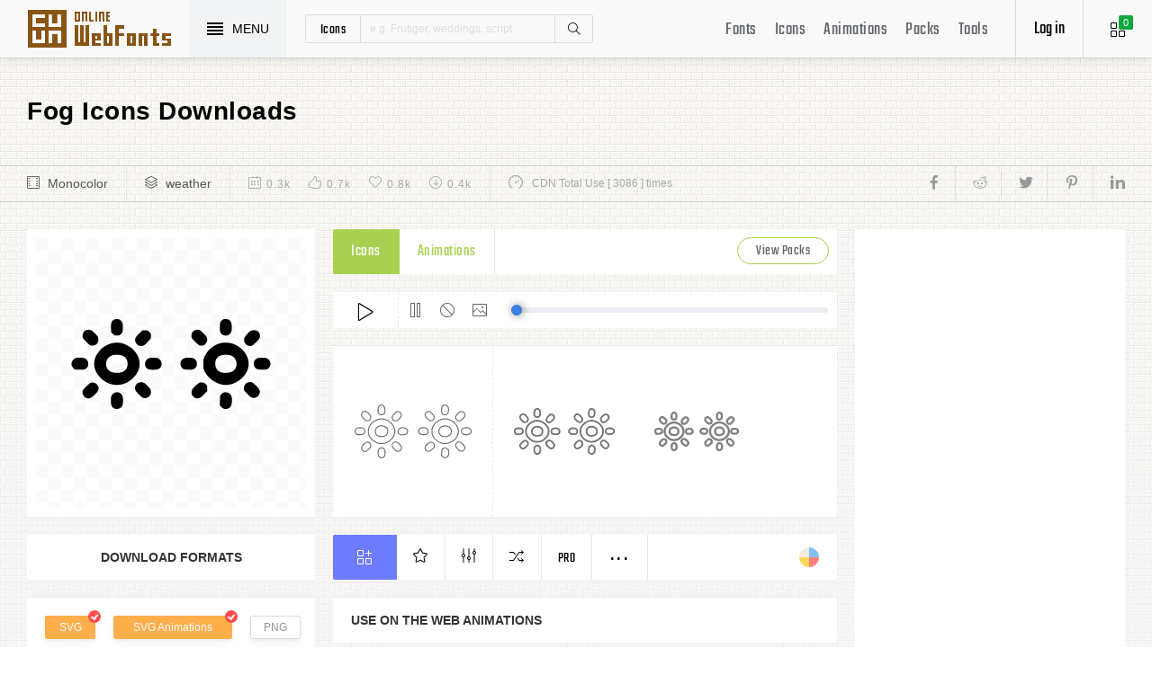

--- FILE ---
content_type: text/html; charset=UTF-8
request_url: https://www.onlinewebfonts.com/icon/540763
body_size: 9391
content:
<!doctype html>
<html>
<head>
<meta charset="utf-8">
<title>Fog Svg Png Icon Free Download (#540763) - OnlineWebFonts.COM</title>
<meta name="keywords" content="fog,fog,fog icon download,fog free icon,fog png,fog svg,fog eps,fog psd,fog cdr,(#540763)">
<meta http-equiv="X-UA-Compatible" content="IE=edge,chrome=1">
<meta http-equiv="Content-Language" content="en-us">
<meta name="viewport" content="width=device-width,initial-scale=1.0"/>
<meta http-equiv="Cache-Control" content="no-transform"/>
<meta property="og:title" content="Fog Svg Png Icon Free Download (#540763)" data-dynamic="true" />
<meta property="og:site_name" content="OnlineWebFonts" data-dynamic="true" />
<meta property="og:url" content="https://www.onlinewebfonts.com/icon/540763" />
<meta property="og:description" content="Fog Svg Png Icon Free Download (#540763)"  data-dynamic="true" />
<meta property="og:type" content="article" data-dynamic="true" />
<meta property="og:image" content="https://pic.onlinewebfonts.com/svg/img_540763.svg" />
<meta property="og:image:type" content="image/png" data-dynamic="true">
<meta property="og:image:width" content="512"  data-dynamic="true" />
<meta property="og:image:height" content="512"  data-dynamic="true" />
<link rel="preconnect" href="https://static.onlinewebfonts.com">
<link rel="preconnect" href="https://pic.onlinewebfonts.com">
<link rel="preload" href="https://static.onlinewebfonts.com/icon/icon/font/Teko.woff2" as="font" type="font/woff2" crossorigin>
<link rel="preload" href="https://static.onlinewebfonts.com/icon/icon/icons.woff2" as="font" type="font/woff2" crossorigin>
<link rel="preload" href="https://static.onlinewebfonts.com/icon/icon/oicons.woff2" as="font" type="font/woff2" crossorigin>
<link rel="shortcut icon" href="https://www.onlinewebfonts.com/favicon.ico"/>
<link href="https://static.onlinewebfonts.com/icon/css/public.css" rel="stylesheet" type="text/css">
<link href="https://static.onlinewebfonts.com/icon/css/index.css" rel="stylesheet" type="text/css">
<link href="https://static.onlinewebfonts.com/icon/css/mobile.css" rel="stylesheet" type="text/css">
<script src="https://static.onlinewebfonts.com/fonts/js/jquery.js" type="text/javascript"></script>
<script src="https://static.onlinewebfonts.com/icon/js/class.js" type="text/javascript"></script>
<script src="https://static.onlinewebfonts.com/icon/js/index.js" type="text/javascript"></script>
<script src="https://static.onlinewebfonts.com/icon/js/edit.js" type="text/javascript"></script>
</head>

<body>
<!-- header -->
<header id="header">
<h1 class="home"><a href="https://www.onlinewebfonts.com/icon">Svg Icons</a><div class="_a"></div></h1>
<button class="menu"><div><i></i><i></i><i></i><i></i></div><font>MENU</font></button>
<div class="search">
<button class="show" aria-label="Show search"><i class="i-magnifier"></i></button>
<form action="https://www.onlinewebfonts.com/icon/search" method="get" onSubmit="return This.onSubmit(this);">
  <button type="button" class="t">icons</button>
  <input name="type" type="hidden" value="icons">
  <input class="q" name="q" type="text" value="" placeholder="e.g. Frutiger, weddings, script">
  <button type="submit" class="i-magnifier">Search</button>
  <div class="u" Hide="1">
  <button type="button" data="icons" k="1">icons</button>
  <button type="button" data="packs">packs</button>
  </div>
</form>
</div>
<div class="collection">
<button class="i-grid" data-title="View your selected icons"><font data="icons">0</font></button>
</div>
<div class="login">
<button class="io">Log in</button></div>
<button class="i-layers" id="openmenu" aria-label="Open Menu"></button>
<nav id="nav">
<h2><a href="https://www.onlinewebfonts.com/fonts" target="_blank">Fonts</a></h2>
<h2><a href="https://www.onlinewebfonts.com/icon/svg_all">Icons</a></h2>
<h2><a href="https://www.onlinewebfonts.com/icon/animations">Animations</a></h2>
<h2><a href="https://www.onlinewebfonts.com/icon/packs">Packs</a></h2>
<h2><a href="https://www.onlinewebfonts.com/tools-svg-edit" data-title="Svg Edit Tools">Tools</a></h2>
</nav>
</header>
<!-- header -->
<nav id="menu">
<div class="head"><font>Classifications</font><button class="close" aria-label="Close"></button></div>
<a class="user" href="https://www.onlinewebfonts.com/login">Register / Log in</a><div class="nav">
<a href="https://www.onlinewebfonts.com/icon/svg_animals">Animals</a>
  <a href="https://www.onlinewebfonts.com/icon/svg_arrows">Arrows</a>
  <a href="https://www.onlinewebfonts.com/icon/svg_art">Art</a>
  <a href="https://www.onlinewebfonts.com/icon/svg_buildings">Buildings</a>
  <a href="https://www.onlinewebfonts.com/icon/svg_business">Business</a>
  <a href="https://www.onlinewebfonts.com/icon/svg_charts">Charts</a>
  <a href="https://www.onlinewebfonts.com/icon/svg_cinema">Cinema</a>
  <a href="https://www.onlinewebfonts.com/icon/svg_clothes">Clothes</a>
  <a href="https://www.onlinewebfonts.com/icon/svg_commerce">Commerce</a>
  <a href="https://www.onlinewebfonts.com/icon/svg_controls">Controls</a>
  <a href="https://www.onlinewebfonts.com/icon/svg_fashion">Fashion</a>
  <a href="https://www.onlinewebfonts.com/icon/svg_food">Food</a>
  <a href="https://www.onlinewebfonts.com/icon/svg_gestures">Gestures</a>
  <a href="https://www.onlinewebfonts.com/icon/svg_interface">Interface</a>
  <a href="https://www.onlinewebfonts.com/icon/svg_logo">Logo</a>
  <a href="https://www.onlinewebfonts.com/icon/svg_medical">Medical</a>
  <a href="https://www.onlinewebfonts.com/icon/svg_monuments">Monuments</a>
  <a href="https://www.onlinewebfonts.com/icon/svg_multimedia">Multimedia</a>
  <a href="https://www.onlinewebfonts.com/icon/svg_music">Music</a>
  <a href="https://www.onlinewebfonts.com/icon/svg_nature">Nature</a>
  <a href="https://www.onlinewebfonts.com/icon/svg_networking">Networking</a>
  <a href="https://www.onlinewebfonts.com/icon/svg_other">Other</a>
  <a href="https://www.onlinewebfonts.com/icon/svg_people">People</a>
  <a href="https://www.onlinewebfonts.com/icon/svg_shapes">Shapes</a>
  <a href="https://www.onlinewebfonts.com/icon/svg_signs">Signs</a>
  <a href="https://www.onlinewebfonts.com/icon/svg_social">Social</a>
  <a href="https://www.onlinewebfonts.com/icon/svg_sports">Sports</a>
  <a href="https://www.onlinewebfonts.com/icon/svg_technology">Technology</a>
  <a href="https://www.onlinewebfonts.com/icon/svg_tools">Tools</a>
  <a href="https://www.onlinewebfonts.com/icon/svg_transport">Transport</a>
  <a href="https://www.onlinewebfonts.com/icon/svg_utensils">Utensils</a>
  <a href="https://www.onlinewebfonts.com/icon/svg_weapons">Weapons</a>
  <a href="https://www.onlinewebfonts.com/icon/svg_weather">Weather</a>
  <a href="https://www.onlinewebfonts.com/icon/svg_web">Web</a>
  </div>
<div class="share"><button aria-label="Share facebook" data="facebook" class="e-facebook"></button><button aria-label="Share reddit" data="reddit" class="e-reddit"></button><button aria-label="Share twitter" data="twitter" class="e-twitter"></button><button aria-label="Share pinterest" data="pinterest" class="e-pinterest"></button><button aria-label="Share linkedin" data="linkedin" class="e-linkedin"></button></div></nav>
<!-- collection -->
<aside id="box" data="icons">
<div class="gr"><button class="close" data-title="Close"></button><i class="i-grid"></i><font>0</font></div>
<div class="title">
  <button data="animations">Animations</button>
  <button data="icons">Collections</button>
</div>
<div class="name">
<input type="text" value="Default"><button data="more" class="i-settings" data-title="Edit" aria-label="Edit Mode"></button>
<button data="save" data-title="Save Name" aria-label="Save"></button>
</div>
<div class="create">
<button class="add">Create</button>
</div>
<div class="empty">
<button class="i-cloud-upload" data-title="Upload SVG" aria-label="Upload"></button>
<div class="put"><input type="file" accept=".png,.svg"></div>
<div class="info"><font data="animations">Animation</font><font data="icons">Collections</font> is empty.<br>You have to select some icons.</div>
</div>
<!-- animations -->
<div class="animations" data="box" edit="0">
<div class="simg" data="li">
<div class="svg" data="img"></div>
<div class="control">
<button class="i-star" data-title="Favorites" data="favorites" aria-label="Favorite"></button>
<button class="i-eyeglasses" data-title="Canvas background" value="none" data="color" aria-label="Canvas"></button>
<button class="i-picture" data-title="Source image" data="source" aria-label="Source"></button>
<button class="i-equalizer" data-title="Edit Animations" data="edit" aria-label="Edit"></button>
<button class="i-control-play" data-title="Play" data="play" aria-label="Play"></button>
</div>
<div class="range"><div></div></div>
</div>
<ul>
<div class="editmode">
  <font>Edit Mode</font>
  <button class="i-close" data-title="Close" aria-label="Close"></button>
</div>
<li class="add"><input type="file" accept=".png,.svg">Upload<br>SVG</li>
</ul>
<div class="download">
  <div class="db">
  <button class="e-download" data="adownload">Downloads</button>
    <button class="i-speedometer" data-title="Update Cdn" data="animations">CDN</button>
</div>
</div>
</div>
<!-- animations -->
<!-- icons -->
<div class="icons" data="box" edit="0">
<ul>
<div class="editmode">
  <font>Edit Mode</font>
  <button class="i-close" data-title="Close" aria-label="Close"></button>
</div>
<li class="add"><input type="file" accept=".png,.svg">Upload<br>SVG</li>
</ul>
<div class="ads"><script async src="https://pagead2.googlesyndication.com/pagead/js/adsbygoogle.js?client=ca-pub-2876400707570643"
     crossorigin="anonymous"></script>
<!-- 300X250 -->
<ins class="adsbygoogle"
     style="display:block"
     data-ad-client="ca-pub-2876400707570643"
     data-ad-slot="3790471219"
     data-ad-format="auto"
     data-full-width-responsive="true"></ins>
<script>
     (adsbygoogle = window.adsbygoogle || []).push({});
</script></div>
<div class="download">
  <button class="e-download">Download Collections</button>
</div>
<div class="format" data-id="formats" download-type="box">
  <div class="fclose">×</div>
  <h3>Download :<br>Choose formats</h3>
  <div class="fs" data-id="choose">
  <input data-fd="iconfont" id="box_iconfont" type="checkbox" checked><label for="box_iconfont" data-title="Support monocolor icons">Iconfont</label>
  <input data-fd="sprite" id="box_sprite" type="checkbox" checked><label for="box_sprite" data-title="Support multicolor icons">Svg Sprite</label>
  <input data-fd="svg" id="box_svg" type="checkbox" checked><label for="box_svg">SVG</label>
  <input data-fd="png" id="box_png" type="checkbox"><label for="box_png">PNG</label>
  <input data-fd="pdf" id="box_pdf" type="checkbox" login="1"><label for="box_pdf">PDF</label>
  <input data-fd="eps" id="box_eps" type="checkbox" login="1"><label for="box_eps">EPS</label>
  <input data-fd="cdr" id="box_cdr" type="checkbox" login="1"><label for="box_cdr">CDR</label>
  <input data-fd="dxf" id="box_dxf" type="checkbox" login="1"><label for="box_dxf">DXF</label>
  <input data-fd="line" id="box_line" type="checkbox" login="1"><label for="box_line" data-title="Stroke Line icons">Line</label>
  </div>
  <div class="db">
  <button data="download">Downloads</button>
  <button data="iconfont" data-title="Update Cdn">CDN Font</button>
  <button data="sprite" data-title="Update Cdn">CDN Sprite</button>
  </div>
  <h4>Share</h4>
<div class="share"><button aria-label="Share facebook" data="facebook" class="e-facebook"></button><button aria-label="Share reddit" data="reddit" class="e-reddit"></button><button aria-label="Share twitter" data="twitter" class="e-twitter"></button><button aria-label="Share pinterest" data="pinterest" class="e-pinterest"></button><button aria-label="Share linkedin" data="linkedin" class="e-linkedin"></button></div>  <div class="size" Hide="1">
  <div class="sr">
    <input name="size" class="cbox" id="b_1" type="radio" value="100">
    <label for="b_1"></label>
    <font>100PX</font>
  </div><div class="sr">
    <input name="size" class="cbox" id="b_2" type="radio" checked value="300">
    <label for="b_2"></label>
    <font>300PX</font>
    </div><div class="sr">
    <input name="size" class="cbox" id="b_3" type="radio" value="600">
    <label for="b_3"></label>
    <font>600PX</font>
    </div><div class="sr">
    <input name="size" class="cbox" id="b_4" type="radio" value="900">
    <label for="b_4"></label>
    <font>900PX</font></div>
  <div class="mr"><font>More sizes : </font>
    <input name="more" onkeyup="value=value.replace(/[^0-9]+/g,'')" type="text" size="3" maxlength="3" value="0">
  </div>
  </div>
</div>
</div>
<!-- icons -->
</aside>
<!-- collection -->
<!--section-->
<section id="body">
<div id="view" auto="true">
<h2 data="title">Fog Icons Downloads</h2>
<div class="e">
    <div class="a"><i class="i-film"></i><a href="https://www.onlinewebfonts.com/icon/svg_all/monocolor">Monocolor</a></div>
    <div class="a"><i class="i-layers"></i><a href="https://www.onlinewebfonts.com/icon/svg_weather">weather</a></div>
    <div class="b">
    <div class="c"><i class="i-calendar"></i><font>0.3k</font></div>
    <div class="c"><i class="i-like"></i><font>0.7k</font></div>
    <div class="c"><i class="i-heart"></i><font>0.8k</font></div>
    <div class="c"><i class="i-arrow-down"></i><font>0.4k</font></div>
    </div>
    <div class="d"><i class="i-speedometer"></i>CDN Total Use [ 3086 ] times</div>
<div class="share"><button aria-label="Share facebook" data="facebook" class="e-facebook"></button><button aria-label="Share reddit" data="reddit" class="e-reddit"></button><button aria-label="Share twitter" data="twitter" class="e-twitter"></button><button aria-label="Share pinterest" data="pinterest" class="e-pinterest"></button><button aria-label="Share linkedin" data="linkedin" class="e-linkedin"></button></div>    </div>
<!-- left -->
<div class="left" get="view">
    <div class="formats" data-id="formats" download-type="view">
<div class="img" data="img" source="https://pic.onlinewebfonts.com/thumbnails/icons_540763.svg">
  <img width="240" height="240" src="https://pic.onlinewebfonts.com/thumbnails/icons_540763.svg" alt="Fog">
</div>
<div class="dt">Download Formats</div>
<div class="sa" data-id="choose">
  <input data-fd="svg" id="v_svg" type="checkbox" checked><label for="v_svg">SVG</label>
  <input data-fd="animations" id="v_animations" type="checkbox" checked><label for="v_animations">SVG Animations</label>
  <input data-fd="png" id="v_png" type="checkbox"><label for="v_png">PNG</label>
  <input data-fd="pdf" id="v_pdf" type="checkbox"><label for="v_pdf">PDF</label>
  <input data-fd="eps" id="v_eps" type="checkbox"><label for="v_eps">EPS</label>
  <input data-fd="cdr" id="v_cdr" type="checkbox"><label for="v_cdr">CDR</label>
  <input data-fd="psd" id="v_psd" type="checkbox"><label for="v_psd">PSD</label>
  <input data-fd="dxf" id="v_dxf" type="checkbox"><label for="v_dxf">DXF</label>
  <input data-fd="line" id="v_line" type="checkbox"><label for="v_line" data-title="Stroke Line icons">Line</label>
  <input data-fd="android" id="v_android" type="checkbox"><label for="v_android">Android</label>
  <input data-fd="ios" id="v_ios" type="checkbox"><label for="v_ios">IOS</label>
    </div>
<div class="size" data-title="Select png format to open it." e="0">
  <div class="sr">
    <input name="size" class="cbox" id="v_1" type="radio" value="100">
    <label for="v_1"></label>
    <font>100PX</font>
  </div><div class="sr">
    <input name="size" class="cbox" id="v_2" type="radio" value="300" checked>
    <label for="v_2"></label>
    <font>300PX</font>
    </div><div class="sr">
    <input name="size" class="cbox" id="v_3" type="radio" value="600">
    <label for="v_3"></label>
    <font>600PX</font>
    </div><div class="sr">
    <input name="size" class="cbox" id="v_4" type="radio" value="900">
    <label for="v_4"></label>
    <font>900PX</font></div>
  <div class="mr"><font>More sizes : </font>
    <input name="more" onkeyup="value=value.replace(/[^0-9]+/g,'')" type="text" size="3" maxlength="3" value="0">
  </div>
  </div>
  <div class="download">
  <button>downloads</button>
  </div>
  <div class="be" title="Base 64">
    <div class="t">B<br/>a<br/>s<br/>e</div>
    <div class="s">
<button class="px" data="16">16px</button>
<button class="px" data="32">32px</button>
<button class="px" data="64">64px</button>
<button class="px" data="128">128px</button>
<button class="px" data="56">256px</button>
<button class="px" data="512">512px</button>
<button class="px" data="1024">1024</button>
<button class="px" data="2048">2048</button>
    </div>
  </div>
    </div>

      <div class="os">
      <div class="type">
    <button data="icons" e="1">Icons</button>
    <button data="animations">Animations</button>
    <button class="c" for="packs">View Packs</button>      </div>
    <div class="control"> 
  <button data="paly" class="i-control-play" data-title="Play Animations"></button>
<button data="pause" class="i-control-pause" data-title="Pause"></button>
<button data="stop" class="i-ban" data-title="Stop"></button>
    <button data="source" class="i-picture" data-title="Source image"></button>
<div class="range"><div></div></div>
    </div>
<div class="sim">
    <div class="l" data-title="Size : 140 x 140"><img data="GetImg" src="https://pic.onlinewebfonts.com/thumbnails/animations_540763.svg?width=2" width="140" height="140" alt="Fog"></div>
    <div class="l" data-title="Size : 120 x 120"><img data="GetImg" src="https://pic.onlinewebfonts.com/thumbnails/animations_540763.svg?width=4" width="120" height="120" alt="Fog"></div>
    <div class="l" data-title="Size : 100 x 100"><img data="GetImg" src="https://pic.onlinewebfonts.com/thumbnails/animations_540763.svg?width=6" width="100" height="100" alt="Fog"></div>
    <div class="l" data-title="Size : 80 x 80"><img data="GetImg" src="https://pic.onlinewebfonts.com/thumbnails/animations_540763.svg?width=8" width="80" height="80" alt="Fog"></div>
    <div class="l" data-title="Size : 60 x 60"><img data="GetImg" src="https://pic.onlinewebfonts.com/thumbnails/animations_540763.svg?width=10" width="60" height="60" alt="Fog"></div>
    <div class="l" data-title="Size : 40 x 40"><img data="GetImg" src="https://pic.onlinewebfonts.com/thumbnails/animations_540763.svg?width=12" width="40" height="40" alt="Fog"></div>
    <div class="l" data-title="Size : 20 x 20"><img data="GetImg" src="https://pic.onlinewebfonts.com/thumbnails/icons_540763.svg" width="20" height="20" alt="Fog"></div>
    </div>
<div class="base" packs="2444">
<div class="i" box="icons" data="public" svg="540763" name="fog" type="public" packs="2444"> 
      <button class="e-add-icon" data="add" data-title="Add to Collection"></button>
      <button class="i-star" data="favorites" data-title="Add to favorites"></button>
      <button class="i-equalizer" data="edit" data-title="Edit Icons"></button>
      <button class="i-shuffle" data="editanimations" data-title="Edit Animations"></button>
      <button class="pro" data="pro" data-title="Pro Editing">Pro</button>
      <button data="more" data-title="More"></button>
</div>
    <button class="color" data="color"></button>
    </div>
    <div class="dt">Use on the web Animations</div>
    <div class="web">
    <div class="i"><i>1</i><font>Use these in your website JavaScript </font></div>
    <div class="v" style="max-height: 150px;">
<pre>OnlineWebFonts_Com({
    'Id':'.div',
    'Data':__Animations['540763'],
}).Play();
</pre>
</div>
    <div class="i"><i>2</i><font>Use the icon class on "display:inline" elements: </font></div>
    <div class="v">
&lt;div class="div"&gt;&lt;/div&gt;
</div>
    </div>
      </div>
    </div>
<!-- left -->
<!-- right -->
<div class="right">
    <div class="ads"><script async src="https://pagead2.googlesyndication.com/pagead/js/adsbygoogle.js?client=ca-pub-2876400707570643"
     crossorigin="anonymous"></script>
<!-- 300x600 -->
<ins class="adsbygoogle"
     style="display:block"
     data-ad-client="ca-pub-2876400707570643"
     data-ad-slot="2275088417"
     data-ad-format="auto"
     data-full-width-responsive="true"></ins>
<script>
     (adsbygoogle = window.adsbygoogle || []).push({});
</script></div>
    <div class="tags">
    <div class="t">T<br/>A<br/>G</div>
<div class="x">
</div>
  </div>
    <div class="ml">
<a title="PNG to SVG" href="https://www.onlinewebfonts.com/icon/tools"><i class="i-cloud-upload"></i><font>Import Icons</font><span>free</span></a>
<a title="SVG Animations Tools" href="https://www.onlinewebfonts.com/icon/tools_animations"><i class="i-cloud-upload"></i><font>Import Animations</font><span>free</span></a>
    </div>
    </div>
<!-- right -->
<div class="imore">
  <b>More Fog Style icons</b>
  <div class="filter">
<button class="i-list" e="1" data="true"></button>
<button class="i-grid" data="false"></button>
</div>
  </div>
<ul id="icons" list="true" ads="false" data-id="ulicons">
<li packs="0">
<div class="img">
<a href="https://www.onlinewebfonts.com/icon/279134"><img src="https://pic.onlinewebfonts.com/thumbnails/icons_279134.svg" width="60" height="60" alt="fog"></a>
</div>
<div class="info">
<a href="https://www.onlinewebfonts.com/icon/279134">fog</a>
<div class="o">
     <i class="i-heart" data-title="Favorites"></i><font>443</font>
     <i class="i-eye" data-title="View"></i><font>46</font>
</div>
<div class="i" box="icons" data="public" svg="279134" name="fog" type="public" packs="0">
      <button class="e-add-icon" data="add" data-title="Add to Collection" aria-label="Add"></button>
      <button class="i-equalizer" data="edit" data-title="Edit Icons" aria-label="Edit"></button>
      <button data="favorites" class="i-star" data-title="Add to favorites" aria-label="Favorites"></button>
      <button class="e-download" data-title="Dwonloads" data="download" aria-label="Dwonloads"></button>
      <button data="more" data-title="More" aria-label="More"></button>
</div>
</div>
</li><li packs="3821">
<div class="img">
<a href="https://www.onlinewebfonts.com/icon/612913"><img src="https://pic.onlinewebfonts.com/thumbnails/icons_612913.svg" width="60" height="60" alt="Fog"></a>
</div>
<div class="info">
<a href="https://www.onlinewebfonts.com/icon/612913">Fog</a>
<div class="o">
     <i class="i-heart" data-title="Favorites"></i><font>434</font>
     <i class="i-eye" data-title="View"></i><font>179</font>
</div>
<div class="i" box="icons" data="public" svg="612913" name="Fog" type="public" packs="3821">
      <button class="e-add-icon" data="add" data-title="Add to Collection" aria-label="Add"></button>
      <button class="i-equalizer" data="edit" data-title="Edit Icons" aria-label="Edit"></button>
      <button data="favorites" class="i-star" data-title="Add to favorites" aria-label="Favorites"></button>
      <button class="e-download" data-title="Dwonloads" data="download" aria-label="Dwonloads"></button>
      <button data="more" data-title="More" aria-label="More"></button>
</div>
</div>
</li><li packs="0">
<div class="img">
<a href="https://www.onlinewebfonts.com/icon/114527"><img src="https://pic.onlinewebfonts.com/thumbnails/icons_114527.svg" width="60" height="60" alt="fog"></a>
</div>
<div class="info">
<a href="https://www.onlinewebfonts.com/icon/114527">fog</a>
<div class="o">
     <i class="i-heart" data-title="Favorites"></i><font>465</font>
     <i class="i-eye" data-title="View"></i><font>3957</font>
</div>
<div class="i" box="icons" data="public" svg="114527" name="fog" type="public" packs="0">
      <button class="e-add-icon" data="add" data-title="Add to Collection" aria-label="Add"></button>
      <button class="i-equalizer" data="edit" data-title="Edit Icons" aria-label="Edit"></button>
      <button data="favorites" class="i-star" data-title="Add to favorites" aria-label="Favorites"></button>
      <button class="e-download" data-title="Dwonloads" data="download" aria-label="Dwonloads"></button>
      <button data="more" data-title="More" aria-label="More"></button>
</div>
</div>
</li><li packs="0">
<div class="img">
<a href="https://www.onlinewebfonts.com/icon/96661"><img src="https://pic.onlinewebfonts.com/thumbnails/icons_96661.svg" width="60" height="60" alt="fog"></a>
</div>
<div class="info">
<a href="https://www.onlinewebfonts.com/icon/96661">fog</a>
<div class="o">
     <i class="i-heart" data-title="Favorites"></i><font>147</font>
     <i class="i-eye" data-title="View"></i><font>161</font>
</div>
<div class="i" box="icons" data="public" svg="96661" name="fog" type="public" packs="0">
      <button class="e-add-icon" data="add" data-title="Add to Collection" aria-label="Add"></button>
      <button class="i-equalizer" data="edit" data-title="Edit Icons" aria-label="Edit"></button>
      <button data="favorites" class="i-star" data-title="Add to favorites" aria-label="Favorites"></button>
      <button class="e-download" data-title="Dwonloads" data="download" aria-label="Dwonloads"></button>
      <button data="more" data-title="More" aria-label="More"></button>
</div>
</div>
</li><li packs="0">
<div class="img">
<a href="https://www.onlinewebfonts.com/icon/95114"><img src="https://pic.onlinewebfonts.com/thumbnails/icons_95114.svg" width="60" height="60" alt="fog"></a>
</div>
<div class="info">
<a href="https://www.onlinewebfonts.com/icon/95114">fog</a>
<div class="o">
     <i class="i-heart" data-title="Favorites"></i><font>226</font>
     <i class="i-eye" data-title="View"></i><font>2308</font>
</div>
<div class="i" box="icons" data="public" svg="95114" name="fog" type="public" packs="0">
      <button class="e-add-icon" data="add" data-title="Add to Collection" aria-label="Add"></button>
      <button class="i-equalizer" data="edit" data-title="Edit Icons" aria-label="Edit"></button>
      <button data="favorites" class="i-star" data-title="Add to favorites" aria-label="Favorites"></button>
      <button class="e-download" data-title="Dwonloads" data="download" aria-label="Dwonloads"></button>
      <button data="more" data-title="More" aria-label="More"></button>
</div>
</div>
</li><li packs="0">
<div class="img">
<a href="https://www.onlinewebfonts.com/icon/91082"><img src="https://pic.onlinewebfonts.com/thumbnails/icons_91082.svg" width="60" height="60" alt="fog"></a>
</div>
<div class="info">
<a href="https://www.onlinewebfonts.com/icon/91082">fog</a>
<div class="o">
     <i class="i-heart" data-title="Favorites"></i><font>347</font>
     <i class="i-eye" data-title="View"></i><font>580</font>
</div>
<div class="i" box="icons" data="public" svg="91082" name="fog" type="public" packs="0">
      <button class="e-add-icon" data="add" data-title="Add to Collection" aria-label="Add"></button>
      <button class="i-equalizer" data="edit" data-title="Edit Icons" aria-label="Edit"></button>
      <button data="favorites" class="i-star" data-title="Add to favorites" aria-label="Favorites"></button>
      <button class="e-download" data-title="Dwonloads" data="download" aria-label="Dwonloads"></button>
      <button data="more" data-title="More" aria-label="More"></button>
</div>
</div>
</li><li packs="0">
<div class="img">
<a href="https://www.onlinewebfonts.com/icon/75161"><img src="https://pic.onlinewebfonts.com/thumbnails/icons_75161.svg" width="60" height="60" alt="fog"></a>
</div>
<div class="info">
<a href="https://www.onlinewebfonts.com/icon/75161">fog</a>
<div class="o">
     <i class="i-heart" data-title="Favorites"></i><font>428</font>
     <i class="i-eye" data-title="View"></i><font>2563</font>
</div>
<div class="i" box="icons" data="public" svg="75161" name="fog" type="public" packs="0">
      <button class="e-add-icon" data="add" data-title="Add to Collection" aria-label="Add"></button>
      <button class="i-equalizer" data="edit" data-title="Edit Icons" aria-label="Edit"></button>
      <button data="favorites" class="i-star" data-title="Add to favorites" aria-label="Favorites"></button>
      <button class="e-download" data-title="Dwonloads" data="download" aria-label="Dwonloads"></button>
      <button data="more" data-title="More" aria-label="More"></button>
</div>
</div>
</li><li packs="0">
<div class="img">
<a href="https://www.onlinewebfonts.com/icon/131391"><img src="https://pic.onlinewebfonts.com/thumbnails/icons_131391.svg" width="60" height="60" alt="fog"></a>
</div>
<div class="info">
<a href="https://www.onlinewebfonts.com/icon/131391">fog</a>
<div class="o">
     <i class="i-heart" data-title="Favorites"></i><font>260</font>
     <i class="i-eye" data-title="View"></i><font>3791</font>
</div>
<div class="i" box="icons" data="public" svg="131391" name="fog" type="public" packs="0">
      <button class="e-add-icon" data="add" data-title="Add to Collection" aria-label="Add"></button>
      <button class="i-equalizer" data="edit" data-title="Edit Icons" aria-label="Edit"></button>
      <button data="favorites" class="i-star" data-title="Add to favorites" aria-label="Favorites"></button>
      <button class="e-download" data-title="Dwonloads" data="download" aria-label="Dwonloads"></button>
      <button data="more" data-title="More" aria-label="More"></button>
</div>
</div>
</li><li packs="0">
<div class="img">
<a href="https://www.onlinewebfonts.com/icon/6873"><img src="https://pic.onlinewebfonts.com/thumbnails/icons_6873.svg" width="60" height="60" alt="Fog"></a>
</div>
<div class="info">
<a href="https://www.onlinewebfonts.com/icon/6873">Fog</a>
<div class="o">
     <i class="i-heart" data-title="Favorites"></i><font>206</font>
     <i class="i-eye" data-title="View"></i><font>3998</font>
</div>
<div class="i" box="icons" data="public" svg="6873" name="Fog" type="public" packs="0">
      <button class="e-add-icon" data="add" data-title="Add to Collection" aria-label="Add"></button>
      <button class="i-equalizer" data="edit" data-title="Edit Icons" aria-label="Edit"></button>
      <button data="favorites" class="i-star" data-title="Add to favorites" aria-label="Favorites"></button>
      <button class="e-download" data-title="Dwonloads" data="download" aria-label="Dwonloads"></button>
      <button data="more" data-title="More" aria-label="More"></button>
</div>
</div>
</li><li packs="3815">
<div class="img">
<a href="https://www.onlinewebfonts.com/icon/612773"><img src="https://pic.onlinewebfonts.com/thumbnails/icons_612773.svg" width="60" height="60" alt="Fog"></a>
</div>
<div class="info">
<a href="https://www.onlinewebfonts.com/icon/612773">Fog</a>
<div class="o">
     <i class="i-heart" data-title="Favorites"></i><font>360</font>
     <i class="i-eye" data-title="View"></i><font>183</font>
</div>
<div class="i" box="icons" data="public" svg="612773" name="Fog" type="public" packs="3815">
      <button class="e-add-icon" data="add" data-title="Add to Collection" aria-label="Add"></button>
      <button class="i-equalizer" data="edit" data-title="Edit Icons" aria-label="Edit"></button>
      <button data="favorites" class="i-star" data-title="Add to favorites" aria-label="Favorites"></button>
      <button class="e-download" data-title="Dwonloads" data="download" aria-label="Dwonloads"></button>
      <button data="more" data-title="More" aria-label="More"></button>
</div>
</div>
</li></ul>
<div class="more" set="packs">
<div class="bt">Fog Icons Packs<a title="Vectory Weather" class="i-share-alt" href="https://www.onlinewebfonts.com/icon/packs_2444"></a></div>
</div>
<ul id="icons" list="true" ads="false" data-id="ulicons">
<li packs="2444">
<div class="img">
<a href="https://www.onlinewebfonts.com/icon/540788"><img src="https://pic.onlinewebfonts.com/thumbnails/icons_540788.svg" width="60" height="60" alt="star night"></a>
</div>
<div class="info">
<a href="https://www.onlinewebfonts.com/icon/540788">star night</a>
<div class="o">
     <i class="i-heart" data-title="Favorites"></i><font>474</font>
     <i class="i-eye" data-title="View"></i><font>1269</font>
</div>
<div class="i" box="icons" data="public" svg="540788" name="star night" type="public" packs="2444">
      <button class="e-add-icon" data="add" data-title="Add to Collection" aria-label="Add"></button>
      <button class="i-equalizer" data="edit" data-title="Edit Icons" aria-label="Edit"></button>
      <button data="favorites" class="i-star" data-title="Add to favorites" aria-label="Favorites"></button>
      <button class="e-download" data-title="Dwonloads" data="download" aria-label="Dwonloads"></button>
      <button data="more" data-title="More" aria-label="More"></button>
</div>
</div>
</li><li packs="2444">
<div class="img">
<a href="https://www.onlinewebfonts.com/icon/540787"><img src="https://pic.onlinewebfonts.com/thumbnails/icons_540787.svg" width="60" height="60" alt="star falling"></a>
</div>
<div class="info">
<a href="https://www.onlinewebfonts.com/icon/540787">star falling</a>
<div class="o">
     <i class="i-heart" data-title="Favorites"></i><font>495</font>
     <i class="i-eye" data-title="View"></i><font>1504</font>
</div>
<div class="i" box="icons" data="public" svg="540787" name="star falling" type="public" packs="2444">
      <button class="e-add-icon" data="add" data-title="Add to Collection" aria-label="Add"></button>
      <button class="i-equalizer" data="edit" data-title="Edit Icons" aria-label="Edit"></button>
      <button data="favorites" class="i-star" data-title="Add to favorites" aria-label="Favorites"></button>
      <button class="e-download" data-title="Dwonloads" data="download" aria-label="Dwonloads"></button>
      <button data="more" data-title="More" aria-label="More"></button>
</div>
</div>
</li><li packs="2444">
<div class="img">
<a href="https://www.onlinewebfonts.com/icon/540793"><img src="https://pic.onlinewebfonts.com/thumbnails/icons_540793.svg" width="60" height="60" alt="water"></a>
</div>
<div class="info">
<a href="https://www.onlinewebfonts.com/icon/540793">water</a>
<div class="o">
     <i class="i-heart" data-title="Favorites"></i><font>347</font>
     <i class="i-eye" data-title="View"></i><font>1453</font>
</div>
<div class="i" box="icons" data="public" svg="540793" name="water" type="public" packs="2444">
      <button class="e-add-icon" data="add" data-title="Add to Collection" aria-label="Add"></button>
      <button class="i-equalizer" data="edit" data-title="Edit Icons" aria-label="Edit"></button>
      <button data="favorites" class="i-star" data-title="Add to favorites" aria-label="Favorites"></button>
      <button class="e-download" data-title="Dwonloads" data="download" aria-label="Dwonloads"></button>
      <button data="more" data-title="More" aria-label="More"></button>
</div>
</div>
</li><li packs="2444">
<div class="img">
<a href="https://www.onlinewebfonts.com/icon/540794"><img src="https://pic.onlinewebfonts.com/thumbnails/icons_540794.svg" width="60" height="60" alt="wind"></a>
</div>
<div class="info">
<a href="https://www.onlinewebfonts.com/icon/540794">wind</a>
<div class="o">
     <i class="i-heart" data-title="Favorites"></i><font>229</font>
     <i class="i-eye" data-title="View"></i><font>8855</font>
</div>
<div class="i" box="icons" data="public" svg="540794" name="wind" type="public" packs="2444">
      <button class="e-add-icon" data="add" data-title="Add to Collection" aria-label="Add"></button>
      <button class="i-equalizer" data="edit" data-title="Edit Icons" aria-label="Edit"></button>
      <button data="favorites" class="i-star" data-title="Add to favorites" aria-label="Favorites"></button>
      <button class="e-download" data-title="Dwonloads" data="download" aria-label="Dwonloads"></button>
      <button data="more" data-title="More" aria-label="More"></button>
</div>
</div>
</li><li packs="2444">
<div class="img">
<a href="https://www.onlinewebfonts.com/icon/540796"><img src="https://pic.onlinewebfonts.com/thumbnails/icons_540796.svg" width="60" height="60" alt="wind"></a>
</div>
<div class="info">
<a href="https://www.onlinewebfonts.com/icon/540796">wind</a>
<div class="o">
     <i class="i-heart" data-title="Favorites"></i><font>269</font>
     <i class="i-eye" data-title="View"></i><font>2668</font>
</div>
<div class="i" box="icons" data="public" svg="540796" name="wind" type="public" packs="2444">
      <button class="e-add-icon" data="add" data-title="Add to Collection" aria-label="Add"></button>
      <button class="i-equalizer" data="edit" data-title="Edit Icons" aria-label="Edit"></button>
      <button data="favorites" class="i-star" data-title="Add to favorites" aria-label="Favorites"></button>
      <button class="e-download" data-title="Dwonloads" data="download" aria-label="Dwonloads"></button>
      <button data="more" data-title="More" aria-label="More"></button>
</div>
</div>
</li><li packs="2444">
<div class="img">
<a href="https://www.onlinewebfonts.com/icon/540760"><img src="https://pic.onlinewebfonts.com/thumbnails/icons_540760.svg" width="60" height="60" alt="danger"></a>
</div>
<div class="info">
<a href="https://www.onlinewebfonts.com/icon/540760">danger</a>
<div class="o">
     <i class="i-heart" data-title="Favorites"></i><font>349</font>
     <i class="i-eye" data-title="View"></i><font>6326</font>
</div>
<div class="i" box="icons" data="public" svg="540760" name="danger" type="public" packs="2444">
      <button class="e-add-icon" data="add" data-title="Add to Collection" aria-label="Add"></button>
      <button class="i-equalizer" data="edit" data-title="Edit Icons" aria-label="Edit"></button>
      <button data="favorites" class="i-star" data-title="Add to favorites" aria-label="Favorites"></button>
      <button class="e-download" data-title="Dwonloads" data="download" aria-label="Dwonloads"></button>
      <button data="more" data-title="More" aria-label="More"></button>
</div>
</div>
</li><li packs="2444">
<div class="img">
<a href="https://www.onlinewebfonts.com/icon/540789"><img src="https://pic.onlinewebfonts.com/thumbnails/icons_540789.svg" width="60" height="60" alt="ultraviolet radiation"></a>
</div>
<div class="info">
<a href="https://www.onlinewebfonts.com/icon/540789">ultraviolet radiation</a>
<div class="o">
     <i class="i-heart" data-title="Favorites"></i><font>135</font>
     <i class="i-eye" data-title="View"></i><font>3119</font>
</div>
<div class="i" box="icons" data="public" svg="540789" name="ultraviolet radiation" type="public" packs="2444">
      <button class="e-add-icon" data="add" data-title="Add to Collection" aria-label="Add"></button>
      <button class="i-equalizer" data="edit" data-title="Edit Icons" aria-label="Edit"></button>
      <button data="favorites" class="i-star" data-title="Add to favorites" aria-label="Favorites"></button>
      <button class="e-download" data-title="Dwonloads" data="download" aria-label="Dwonloads"></button>
      <button data="more" data-title="More" aria-label="More"></button>
</div>
</div>
</li><li packs="2444">
<div class="img">
<a href="https://www.onlinewebfonts.com/icon/540802"><img src="https://pic.onlinewebfonts.com/thumbnails/icons_540802.svg" width="60" height="60" alt="wind light"></a>
</div>
<div class="info">
<a href="https://www.onlinewebfonts.com/icon/540802">wind light</a>
<div class="o">
     <i class="i-heart" data-title="Favorites"></i><font>210</font>
     <i class="i-eye" data-title="View"></i><font>1932</font>
</div>
<div class="i" box="icons" data="public" svg="540802" name="wind light" type="public" packs="2444">
      <button class="e-add-icon" data="add" data-title="Add to Collection" aria-label="Add"></button>
      <button class="i-equalizer" data="edit" data-title="Edit Icons" aria-label="Edit"></button>
      <button data="favorites" class="i-star" data-title="Add to favorites" aria-label="Favorites"></button>
      <button class="e-download" data-title="Dwonloads" data="download" aria-label="Dwonloads"></button>
      <button data="more" data-title="More" aria-label="More"></button>
</div>
</div>
</li><li packs="2444">
<div class="img">
<a href="https://www.onlinewebfonts.com/icon/540783"><img src="https://pic.onlinewebfonts.com/thumbnails/icons_540783.svg" width="60" height="60" alt="rainbow"></a>
</div>
<div class="info">
<a href="https://www.onlinewebfonts.com/icon/540783">rainbow</a>
<div class="o">
     <i class="i-heart" data-title="Favorites"></i><font>312</font>
     <i class="i-eye" data-title="View"></i><font>2307</font>
</div>
<div class="i" box="icons" data="public" svg="540783" name="rainbow" type="public" packs="2444">
      <button class="e-add-icon" data="add" data-title="Add to Collection" aria-label="Add"></button>
      <button class="i-equalizer" data="edit" data-title="Edit Icons" aria-label="Edit"></button>
      <button data="favorites" class="i-star" data-title="Add to favorites" aria-label="Favorites"></button>
      <button class="e-download" data-title="Dwonloads" data="download" aria-label="Dwonloads"></button>
      <button data="more" data-title="More" aria-label="More"></button>
</div>
</div>
</li><li packs="2444">
<div class="img">
<a href="https://www.onlinewebfonts.com/icon/540755"><img src="https://pic.onlinewebfonts.com/thumbnails/icons_540755.svg" width="60" height="60" alt="colder"></a>
</div>
<div class="info">
<a href="https://www.onlinewebfonts.com/icon/540755">colder</a>
<div class="o">
     <i class="i-heart" data-title="Favorites"></i><font>190</font>
     <i class="i-eye" data-title="View"></i><font>3415</font>
</div>
<div class="i" box="icons" data="public" svg="540755" name="colder" type="public" packs="2444">
      <button class="e-add-icon" data="add" data-title="Add to Collection" aria-label="Add"></button>
      <button class="i-equalizer" data="edit" data-title="Edit Icons" aria-label="Edit"></button>
      <button data="favorites" class="i-star" data-title="Add to favorites" aria-label="Favorites"></button>
      <button class="e-download" data-title="Dwonloads" data="download" aria-label="Dwonloads"></button>
      <button data="more" data-title="More" aria-label="More"></button>
</div>
</div>
</li></ul>
<div class="more">
<div class="bt">Best Matching Fonts<a title="web Fonts" class="i-share-alt" href="https://www.onlinewebfonts.com/fonts"></a></div>
</div>
<ul id="fonts">
<li><a href="https://www.onlinewebfonts.com/download/03c83c7e151c6aaa2741b141fe699951" target="_blank"><div class="img"><img src="https://pic.onlinewebfonts.com/image/03c83c7e151c6aaa2741b141fe699951.jpg" width="60" height="60" alt="PF Adamant W01 Light"></div><font>PF Adamant W01 Light</font></a></li><li><a href="https://www.onlinewebfonts.com/download/072ec147975481672bef981f0970f39e" target="_blank"><div class="img"><img src="https://pic.onlinewebfonts.com/image/072ec147975481672bef981f0970f39e.jpg" width="60" height="60" alt="XPhyngern W00 Regular"></div><font>XPhyngern W00 Regular</font></a></li><li><a href="https://www.onlinewebfonts.com/download/12501d1f55e583f855155df4d3722dda" target="_blank"><div class="img"><img src="https://pic.onlinewebfonts.com/image/12501d1f55e583f855155df4d3722dda.jpg" width="60" height="60" alt="Veto W01 Light"></div><font>Veto W01 Light</font></a></li><li><a href="https://www.onlinewebfonts.com/download/1bb2dc7e92a384328fbda11f3777a8d9" target="_blank"><div class="img"><img src="https://pic.onlinewebfonts.com/image/1bb2dc7e92a384328fbda11f3777a8d9.jpg" width="60" height="60" alt="Ebba Font"></div><font>Ebba Font</font></a></li><li><a href="https://www.onlinewebfonts.com/download/3df8992b90b25a00f6f59ff168ad6725" target="_blank"><div class="img"><img src="https://pic.onlinewebfonts.com/image/3df8992b90b25a00f6f59ff168ad6725.jpg" width="60" height="60" alt="PetersburgITT Italic"></div><font>PetersburgITT Italic</font></a></li><li><a href="https://www.onlinewebfonts.com/download/40fca38adbede30dba7738389a551110" target="_blank"><div class="img"><img src="https://pic.onlinewebfonts.com/image/40fca38adbede30dba7738389a551110.jpg" width="60" height="60" alt="Kairos W01 Black"></div><font>Kairos W01 Black</font></a></li><li><a href="https://www.onlinewebfonts.com/download/5d81eadc713728db74219152a4a6e23d" target="_blank"><div class="img"><img src="https://pic.onlinewebfonts.com/image/5d81eadc713728db74219152a4a6e23d.jpg" width="60" height="60" alt="LilithScript"></div><font>LilithScript</font></a></li><li><a href="https://www.onlinewebfonts.com/download/5e4d0b566ea521b2e0a823bf7e40819c" target="_blank"><div class="img"><img src="https://pic.onlinewebfonts.com/image/5e4d0b566ea521b2e0a823bf7e40819c.jpg" width="60" height="60" alt="Wagner Round W00 Regular V2"></div><font>Wagner Round W00 Regular V2</font></a></li><li><a href="https://www.onlinewebfonts.com/download/5f17257b1f1952d603a9339edd928054" target="_blank"><div class="img"><img src="https://pic.onlinewebfonts.com/image/5f17257b1f1952d603a9339edd928054.jpg" width="60" height="60" alt="CA Viva Las Vegas W00 Day"></div><font>CA Viva Las Vegas W00 Day</font></a></li><li><a href="https://www.onlinewebfonts.com/download/6093f20012dcf76773178e82707d3111" target="_blank"><div class="img"><img src="https://pic.onlinewebfonts.com/image/6093f20012dcf76773178e82707d3111.jpg" width="60" height="60" alt="SF Florencesans SC Exp Bold Italic"></div><font>SF Florencesans SC Exp Bold Italic</font></a></li><li><a href="https://www.onlinewebfonts.com/download/6c066c1068f8e2d02352849ff167391a" target="_blank"><div class="img"><img src="https://pic.onlinewebfonts.com/image/6c066c1068f8e2d02352849ff167391a.jpg" width="60" height="60" alt="RitzyRemixNF V1"></div><font>RitzyRemixNF V1</font></a></li><li><a href="https://www.onlinewebfonts.com/download/6c0c29f7d63ec3733e00b1513cdfc7bd" target="_blank"><div class="img"><img src="https://pic.onlinewebfonts.com/image/6c0c29f7d63ec3733e00b1513cdfc7bd.jpg" width="60" height="60" alt="ALKATIP Asliye"></div><font>ALKATIP Asliye</font></a></li><li><a href="https://www.onlinewebfonts.com/download/70ee901cf6e38c8caaff6ad17e78842b" target="_blank"><div class="img"><img src="https://pic.onlinewebfonts.com/image/70ee901cf6e38c8caaff6ad17e78842b.jpg" width="60" height="60" alt="Squirrely Shirley NF W01 Rg"></div><font>Squirrely Shirley NF W01 Rg</font></a></li><li><a href="https://www.onlinewebfonts.com/download/8412c35e5cd72b91c0d5e55578a33194" target="_blank"><div class="img"><img src="https://pic.onlinewebfonts.com/image/8412c35e5cd72b91c0d5e55578a33194.jpg" width="60" height="60" alt="Supria Sans W01 Cd Heavy"></div><font>Supria Sans W01 Cd Heavy</font></a></li><li><a href="https://www.onlinewebfonts.com/download/92e75415e303ce30939a2a7572852dd3" target="_blank"><div class="img"><img src="https://pic.onlinewebfonts.com/image/92e75415e303ce30939a2a7572852dd3.jpg" width="60" height="60" alt="Voker baxer V1"></div><font>Voker baxer V1</font></a></li><li><a href="https://www.onlinewebfonts.com/download/92f74be6702b5fcf5759ff07f540f30e" target="_blank"><div class="img"><img src="https://pic.onlinewebfonts.com/image/92f74be6702b5fcf5759ff07f540f30e.jpg" width="60" height="60" alt="SF Wonder Comic Inline Italic V1"></div><font>SF Wonder Comic Inline Italic V1</font></a></li><li><a href="https://www.onlinewebfonts.com/download/961d95f0a4753d0dbc2009fa09bef23e" target="_blank"><div class="img"><img src="https://pic.onlinewebfonts.com/image/961d95f0a4753d0dbc2009fa09bef23e.jpg" width="60" height="60" alt="Mathematical Pi LT W95 5"></div><font>Mathematical Pi LT W95 5</font></a></li><li><a href="https://www.onlinewebfonts.com/download/97e5fcb4f18f38a30b3a15fa5e69eabe" target="_blank"><div class="img"><img src="https://pic.onlinewebfonts.com/image/97e5fcb4f18f38a30b3a15fa5e69eabe.jpg" width="60" height="60" alt="Ek Mukta Medium"></div><font>Ek Mukta Medium</font></a></li><li><a href="https://www.onlinewebfonts.com/download/98dec03d3ea1faa11ebac2d0d672d32f" target="_blank"><div class="img"><img src="https://pic.onlinewebfonts.com/image/98dec03d3ea1faa11ebac2d0d672d32f.jpg" width="60" height="60" alt="FranklinGothicDemiCmpITC W08"></div><font>FranklinGothicDemiCmpITC W08</font></a></li><li><a href="https://www.onlinewebfonts.com/download/9c636503b6a46788fbca0cab236a48c0" target="_blank"><div class="img"><img src="https://pic.onlinewebfonts.com/image/9c636503b6a46788fbca0cab236a48c0.jpg" width="60" height="60" alt="Thinman Regular"></div><font>Thinman Regular</font></a></li><li><a href="https://www.onlinewebfonts.com/download/9ca26a1134cdfafde6ba029aebf00774" target="_blank"><div class="img"><img src="https://pic.onlinewebfonts.com/image/9ca26a1134cdfafde6ba029aebf00774.jpg" width="60" height="60" alt="Equine"></div><font>Equine</font></a></li><li><a href="https://www.onlinewebfonts.com/download/a0ab739498e6ef3de9dfc6e5a4a427f5" target="_blank"><div class="img"><img src="https://pic.onlinewebfonts.com/image/a0ab739498e6ef3de9dfc6e5a4a427f5.jpg" width="60" height="60" alt="ITC Stoclet W01 Bold"></div><font>ITC Stoclet W01 Bold</font></a></li><li><a href="https://www.onlinewebfonts.com/download/a17481d6e2cf7e7af8e27cff871d228c" target="_blank"><div class="img"><img src="https://pic.onlinewebfonts.com/image/a17481d6e2cf7e7af8e27cff871d228c.jpg" width="60" height="60" alt="Univers LT W01 49 Light Ult Cn"></div><font>Univers LT W01 49 Light Ult Cn</font></a></li><li><a href="https://www.onlinewebfonts.com/download/ab830253af7a3f7f03de7e5118f0366e" target="_blank"><div class="img"><img src="https://pic.onlinewebfonts.com/image/ab830253af7a3f7f03de7e5118f0366e.jpg" width="60" height="60" alt="Gist Rough Upright W01 XboldThree"></div><font>Gist Rough Upright W01 XboldThree</font></a></li><li><a href="https://www.onlinewebfonts.com/download/c220db9656d53bcfe3f1bdd8d62daf0b" target="_blank"><div class="img"><img src="https://pic.onlinewebfonts.com/image/c220db9656d53bcfe3f1bdd8d62daf0b.jpg" width="60" height="60" alt="ToylandNF"></div><font>ToylandNF</font></a></li><li><a href="https://www.onlinewebfonts.com/download/ef48c52266809992cb9f28ea230f85fa" target="_blank"><div class="img"><img src="https://pic.onlinewebfonts.com/image/ef48c52266809992cb9f28ea230f85fa.jpg" width="60" height="60" alt="Bodoni Classic W01 Bold Ornate"></div><font>Bodoni Classic W01 Bold Ornate</font></a></li><li><a href="https://www.onlinewebfonts.com/download/f032e019ff7d687a9fd047113b6d859d" target="_blank"><div class="img"><img src="https://pic.onlinewebfonts.com/image/f032e019ff7d687a9fd047113b6d859d.jpg" width="60" height="60" alt="Aptifer Sans LT W01 Thin"></div><font>Aptifer Sans LT W01 Thin</font></a></li><li><a href="https://www.onlinewebfonts.com/download/f1cd5248991455a5980b1e3cb139dd73" target="_blank"><div class="img"><img src="https://pic.onlinewebfonts.com/image/f1cd5248991455a5980b1e3cb139dd73.jpg" width="60" height="60" alt="AgudaStencil1RegularUnicaseW01"></div><font>AgudaStencil1RegularUnicaseW01</font></a></li><li><a href="https://www.onlinewebfonts.com/download/f2d53a1d46f1d3ae9d352764fc8d8864" target="_blank"><div class="img"><img src="https://pic.onlinewebfonts.com/image/f2d53a1d46f1d3ae9d352764fc8d8864.jpg" width="60" height="60" alt="I Am A Bird W01 Italic"></div><font>I Am A Bird W01 Italic</font></a></li><li><a href="https://www.onlinewebfonts.com/download/f3c31a5b7018f1efc8b42e5b277dff7e" target="_blank"><div class="img"><img src="https://pic.onlinewebfonts.com/image/f3c31a5b7018f1efc8b42e5b277dff7e.jpg" width="60" height="60" alt="Joph W01 Headline"></div><font>Joph W01 Headline</font></a></li><li><a href="https://www.onlinewebfonts.com/download/f6389a893179d384d6a47439f6e5d055" target="_blank"><div class="img"><img src="https://pic.onlinewebfonts.com/image/f6389a893179d384d6a47439f6e5d055.jpg" width="60" height="60" alt="Thirsty Script Rough W01 Two"></div><font>Thirsty Script Rough W01 Two</font></a></li><li><a href="https://www.onlinewebfonts.com/download/fa94f93257c9a6c29a37c1f3289c11b0" target="_blank"><div class="img"><img src="https://pic.onlinewebfonts.com/image/fa94f93257c9a6c29a37c1f3289c11b0.jpg" width="60" height="60" alt="TackODing Dingbat"></div><font>TackODing Dingbat</font></a></li><li><a href="https://www.onlinewebfonts.com/download/fcb352393d67e92b4df853c4c037a554" target="_blank"><div class="img"><img src="https://pic.onlinewebfonts.com/image/fcb352393d67e92b4df853c4c037a554.jpg" width="60" height="60" alt="VTKS DOWNTOWN"></div><font>VTKS DOWNTOWN</font></a></li></ul>
</div>
</section>
<!--section-->
<!-- footer -->
<footer id="footer">
  <div auto="true">
<div class="head">
    <div class="logo"></div>
    <div class="a">
    <a href="https://www.onlinewebfonts.com/fonts">Web Fonts</a><font>|</font><a href="https://www.onlinewebfonts.com/icon">Free Icons</a><font>|</font><a href="https://www.onlinewebfonts.com/icon/free">Tags</a><font>|</font><a href="https://www.onlinewebfonts.com/icon/svg_web">Web Icons</a><font>|</font><a href="https://www.onlinewebfonts.com/icon/svg_logo">logo Icons</a><font>|</font><a href="https://www.onlinewebfonts.com/icon/svg_music">Music Icons</a><font>|</font><a href="https://www.onlinewebfonts.com/recent">Best Matching Fonts</a>    </div>
  </div>
  <div class="webinfo">
    <div class="about">
    <div class="t">About Us</div>
    <p>OnlineWebFonts.COM is Internet most popular font online download website,offers more than 8,000,000 desktop and Web font products for you to preview and download.</p>
    </div>
    <div class="link">
      <div class="t">Resource Links</div>
    <a href="https://www.onlinewebfonts.com/icon/tools">PNG to SVG</a><a href="https://www.onlinewebfonts.com/tools-svg-edit">Svg Edit Tools</a><a href="https://www.onlinewebfonts.com/ttf-converter">TTF Converter</a><a href="https://www.onlinewebfonts.com/tools">Fonts Converter</a><a href="https://www.onlinewebfonts.com/icon/tools_animations">Animations Tools</a><a href="https://www.onlinewebfonts.com/icon/animations">Svg Animations</a><a href="https://www.onlinewebfonts.com/icon/svg_animals/animations">Animals Icons</a><a href="https://www.onlinewebfonts.com/icon/svg_arrows/animations">Arrows Icons</a><a href="https://www.onlinewebfonts.com/icon/svg_weather/animations">Weather Icons</a><a href="https://www.onlinewebfonts.com/icon/svg_people/animations">People Icons</a><a href="https://www.onlinewebfonts.com/icon/svg_networking/animations">Network Icons</a><a href="https://www.onlinewebfonts.com/icon/svg_cinema/animations">Cinema Icons</a><a href="https://www.onlinewebfonts.com/icon/svg_utensils/animations">Utensils Icons</a><a href="https://www.onlinewebfonts.com/icon/svg_shapes/animations">Shapes Icons</a><a href="https://developers.google.com/fonts/docs/material_icons" target="_blank" rel="nofollow">Icons Api</a><a href="https://www.onlinewebfonts.com/login">Member Login</a><a href="https://www.onlinewebfonts.com/register">Create account</a><a href="https://www.onlinewebfonts.com/reset">Recover password</a><a href="https://www.onlinewebfonts.com/privacy">Privacy Policy</a>    <a href="javascript:__tcfapi('openunic')">Cookies settings</a>
    </div>
    <div class="subscribe">
    <div class="t">Email Subscribe</div>
    <div class="q">Keep me up to date with content, updates, and offers from Fonts. the E-Mail edition.</div>
    <form method="get">
    <input name="email" type="email" value="" placeholder="Email Address"/>
    <button aria-label="Subscribe">Submit</button>
    </form>
    </div>
  </div>
  <div class="foot">
  <div class="t">Designed by OnlineWebFonts and Powered by WordPress <br/>2015 - 2026 - Icon All Free</div>
<div class="share"><button aria-label="Share facebook" data="facebook" class="e-facebook"></button><button aria-label="Share reddit" data="reddit" class="e-reddit"></button><button aria-label="Share twitter" data="twitter" class="e-twitter"></button><button aria-label="Share pinterest" data="pinterest" class="e-pinterest"></button><button aria-label="Share linkedin" data="linkedin" class="e-linkedin"></button></div>  </div>
  </div>
</footer>
<script async src="https://www.googletagmanager.com/gtag/js?id=G-X5G10XM1T1"></script>
<script>
  window.dataLayer = window.dataLayer || [];
  function gtag(){dataLayer.push(arguments);}
  gtag('js', new Date());
  gtag('config', 'G-X5G10XM1T1');
</script>
</body>
</html> 


--- FILE ---
content_type: text/html; charset=utf-8
request_url: https://www.google.com/recaptcha/api2/aframe
body_size: 268
content:
<!DOCTYPE HTML><html><head><meta http-equiv="content-type" content="text/html; charset=UTF-8"></head><body><script nonce="Bj94VUItrPJ4s3EXVP_t9w">/** Anti-fraud and anti-abuse applications only. See google.com/recaptcha */ try{var clients={'sodar':'https://pagead2.googlesyndication.com/pagead/sodar?'};window.addEventListener("message",function(a){try{if(a.source===window.parent){var b=JSON.parse(a.data);var c=clients[b['id']];if(c){var d=document.createElement('img');d.src=c+b['params']+'&rc='+(localStorage.getItem("rc::a")?sessionStorage.getItem("rc::b"):"");window.document.body.appendChild(d);sessionStorage.setItem("rc::e",parseInt(sessionStorage.getItem("rc::e")||0)+1);localStorage.setItem("rc::h",'1769049334302');}}}catch(b){}});window.parent.postMessage("_grecaptcha_ready", "*");}catch(b){}</script></body></html>

--- FILE ---
content_type: image/svg+xml
request_url: https://pic.onlinewebfonts.com/thumbnails/icons_91082.svg
body_size: 1157
content:
<?xml version="1.0" encoding="utf-8"?>
<!-- Svg Vector Icons : http://www.onlinewebfonts.com/icon -->
<!DOCTYPE svg PUBLIC "-//W3C//DTD SVG 1.1//EN" "http://www.w3.org/Graphics/SVG/1.1/DTD/svg11.dtd">
<svg version="1.1" xmlns="http://www.w3.org/2000/svg" xmlns:xlink="http://www.w3.org/1999/xlink" x="0px" y="0px" viewBox="0 0 256 256" enable-background="new 0 0 256 256" xml:space="preserve">
<metadata> Svg Vector Icons : http://www.onlinewebfonts.com/icon </metadata>
<g><g><path fill="#000000" d="M106.8,99.5c19.3-0.4,34.9-16.1,34.9-35.5c0-19.6-15.9-35.5-35.5-35.5c-19.5,0-35.3,15.8-35.5,35.2h0v6h14.5V64h0c0-11.5,9.4-20.9,20.9-20.9c11.5,0,20.9,9.4,20.9,20.9c0,11.6-9.4,20.9-20.9,20.9H10v14.6L106.8,99.5L106.8,99.5z"/><path fill="#000000" d="M200.7,38.9c-25,0-45.3,20.3-45.3,45.3v15.3H170V84.2h0c0-16.9,13.8-30.7,30.7-30.7s30.7,13.8,30.7,30.7c0,16.9-13.8,30.7-30.7,30.7H10v14.6h191.6v0c24.5-0.5,44.4-20.6,44.4-45.3C246,59.3,225.7,38.9,200.7,38.9z"/><path fill="#000000" d="M187,145.5L187,145.5l-1.3,0c-0.6,0-1.2-0.1-1.8-0.1v0.1H10V160h174.9c14.2,0.5,25.6,12.1,25.6,26.4c0,14.6-11.9,26.5-26.5,26.5c-14.6,0-26.5-11.9-26.5-26.5v-10.6h-14.6v10.6l0,0c0,22.7,18.4,41.1,41.1,41.1c22.7,0,41.1-18.4,41.1-41.1C225.1,164.8,208.3,147,187,145.5z"/></g></g>
</svg>

--- FILE ---
content_type: image/svg+xml
request_url: https://pic.onlinewebfonts.com/thumbnails/icons_540787.svg
body_size: 5351
content:
<?xml version="1.0" encoding="utf-8"?>
<!-- Svg Vector Icons : http://www.onlinewebfonts.com/icon -->
<!DOCTYPE svg PUBLIC "-//W3C//DTD SVG 1.1//EN" "http://www.w3.org/Graphics/SVG/1.1/DTD/svg11.dtd">
<svg version="1.1" xmlns="http://www.w3.org/2000/svg" xmlns:xlink="http://www.w3.org/1999/xlink" x="0px" y="0px" viewBox="0 0 256 256" enable-background="new 0 0 256 256" xml:space="preserve">
<metadata> Svg Vector Icons : http://www.onlinewebfonts.com/icon </metadata>
<g><g><g><path fill="#000000" d="M176.3,13.9c-6.3,5-7.6,7.6-5.8,11.7c0.4,0.9,0.3,0.9-1.2,0.1c-1.8-1-3.9-1-5.8-0.2c-2.2,1-13,11.4-14,13.4c-0.9,1.8-0.9,4.6-0.1,6.5c0.4,0.8,0.2,0.8-1.5,0.3c-3.3-0.9-5.3,0.1-9.4,4.6c-8.8,9.6-10.1,12.1-8.5,15.8c0.4,1,0.8,1.9,0.8,2c0,0.1-1,0-2.3-0.1c-3.9-0.4-5.1,0.5-10.2,7.3c-4.7,6.3-6.5,9.5-6.5,11.3c0,0.6,0.5,2,1,3.1c0.6,1.1,1,2,1,2.1c0,0-1-0.1-2.3-0.2c-4.2-0.4-5.5,0.9-11.7,11.3c-2.3,3.7-3.2,5.9-3.3,7.5c-0.5,5.8,6.4,9.8,11.1,6.3c0.7-0.6,3.4-4.4,5.9-8.4c4-6.5,4.6-7.7,4.6-9.7c0.1-1.4-0.3-2.9-0.8-3.7l-0.9-1.3l2.6,0c1.8,0,3.1-0.3,4-1c1.2-0.9,4.3-4.9,10.1-13.1c1.7-2.4,2.2-5.4,1.1-7.6c-0.5-0.9-0.8-1.7-0.8-1.7s0.9,0.1,1.9,0.4c3.2,0.8,5.6-0.8,11.1-7.2c7-8.2,8-10.2,6.2-13.6c-0.4-0.8-0.7-1.4-0.6-1.4c0.1,0,0.9,0.3,1.8,0.6c3.3,1.1,4.8,0.3,11.7-6.3c3.6-3.4,6.8-6.8,7.2-7.5c0.4-0.8,0.6-2.4,0.5-4l-0.2-2.6l1.8,0.6c3,1,5.1,0.3,10-3.9c5.6-4.7,6.1-5.4,5.8-9c-0.2-2.3-0.5-3.1-1.8-4.5c-1.3-1.3-2.1-1.6-4.6-1.8l-3-0.2L176.3,13.9z"/><path fill="#000000" d="M111.4,21.9c-2.2,0.6-4.3,3.2-8.7,10.6c-3.1,5-3.7,6.5-3.7,8.3c0,4.4,2.9,7.2,7.3,7.2c3.2,0,4.8-1.4,8.2-7.1c1.4-2.5,3.4-5.6,4.4-6.9c2.3-3.4,2.6-5.4,1.2-8.2C118.5,22.5,114.9,20.9,111.4,21.9z"/><path fill="#000000" d="M228.2,32.8c-3.6,1.5-11.5,5.7-13.6,7.3c-1.8,1.4-3,4.2-2.6,6.6l0.3,1.7l-1.8-1.3c-3.6-2.5-6.9-1.2-17.9,6.8c-4.1,3-5,4.6-4.7,8.2c0.1,1.3,0.2,2.3,0.1,2.3s-0.8-0.4-1.5-0.8c-2.3-1.2-4.9-1-7.3,0.6c-3.4,2.3-12.3,10.1-13.1,11.5c-0.9,1.5-1.1,5.1-0.3,6.6c0.5,1,0.5,1-1,0.3c-2.1-1.1-4.6-1-6.5,0.2c-2.2,1.3-10.8,9.6-12.6,12.1c-1.5,2.1-1.9,4.7-0.9,7.2c0.5,1.2,0.4,1.3-0.8,0.8c-2-0.8-3.9-0.6-5.7,0.4c-1.8,1-11.6,11.8-12.8,14.1c-0.9,1.9-0.9,4.7,0.1,6.7c0.8,1.5,0.8,1.5-0.3,1c-1.5-0.8-4.2-0.7-6.1,0.3c-1.7,1-2.2,1.5-8.3,9.5c-3.9,5.1-4.2,5.7-4.2,8c0,2.9,1.3,5.4,3.6,6.6c2.1,1.1,6.2,0.8,7.7-0.6c0.6-0.5,3.4-3.9,6.2-7.5c5.5-7.2,6.2-8.9,5-12.1l-0.8-1.9l2.7,0.2c4,0.3,4.2,0.1,15-12.3c2.3-2.7,2.9-4.9,2-7.6c-0.7-2-0.7-2.1,0.1-1.8c4.3,1.6,6,0.9,13.6-6.9c6.1-6.2,6.6-6.7,6.8-8.9c0.2-1.3,0-2.8-0.4-3.5c-0.6-1.1-0.6-1.1,0.3-0.8c1.9,0.8,5.2,0.9,6.7,0.1c0.8-0.4,2.8-1.9,4.3-3.3c1.6-1.3,4.4-3.7,6.3-5.1c3.8-3,4.7-4.7,4.4-8.1c-0.1-1.3-0.2-2.3-0.1-2.3c0,0,0.8,0.4,1.5,0.8c3.3,1.7,4.6,1.2,14.1-5.3c6.9-4.8,8.3-6.5,8.1-9.6l-0.2-2.1l1.7,1c3,1.8,4.8,1.4,13.4-3.1c8.7-4.5,10.3-6,10.3-9.3c0-2.9-1.5-5.3-4.1-6.6C232.1,31.3,231.8,31.3,228.2,32.8z"/><path fill="#000000" d="M86.3,74c-1.1,0.4-2.5,1.2-3.1,1.9c-1.5,1.7-6.4,15.9-6.4,18.4c0,6.6,8,9.6,12.4,4.7c1-1.1,6.6-16.7,6.6-18.5c0-1.7-1.7-4.9-3.2-5.7C90.7,73.5,88.4,73.3,86.3,74z"/><path fill="#000000" d="M233.1,84c-2.3,0.9-4.7,2.2-5.5,2.9c-1.5,1.4-2.7,4.8-2.1,5.8c0.2,0.3-0.5-0.1-1.6-0.9c-1.6-1.2-2.5-1.5-4.6-1.5c-2.2,0-3.7,0.6-10.3,3.8c-8.8,4.4-10.2,5.8-9.9,9.5l0.2,2.2l-1.4-1c-1.8-1.3-4.6-1.7-6.5-1c-0.8,0.3-4.6,2.5-8.4,4.9c-7.7,5-8.8,6.2-8.5,10.2c0.2,2.6,0.2,2.7-1.3,1.6c-1.7-1.3-5.5-1-7.8,0.6c-4.2,2.9-12.6,10.1-13.3,11.5c-0.9,1.7-1,4.8-0.2,6.2c0.5,1,0.5,1-1,0.3c-1.8-1-4-1-6.1-0.3c-0.8,0.3-4.3,3.3-7.7,6.8c-6.9,6.8-7.7,8.3-6.8,11.7c0.7,2.3,3.6,5,5.5,5.1c4.3,0.2,4.3,0.2,12-7.2c6.7-6.4,7.7-8.2,6.7-11.6c-0.5-1.6-0.5-1.8,0.3-1.4c0.5,0.2,2,0.5,3.3,0.6c2.9,0.3,2.9,0.3,11.4-6.7c6.8-5.4,7.8-6.9,7.2-10.5l-0.3-1.7l1.6,0.8c2.9,1.5,5.6,0.8,11.7-3.1c3-1.9,6.3-4,7.3-4.7c2.3-1.4,3.6-3.8,3.6-6.4v-1.9l1.6,1c2.9,1.8,5.1,1.3,13.9-2.9c8.8-4.3,10.1-5.3,10.1-9.1v-2l1.3,1.4c0.8,0.7,2.3,1.6,3.3,1.9c1.7,0.5,2.4,0.4,6.2-0.9c2.3-0.8,4.9-2,5.8-2.5c4.6-3.1,4-9.9-1-12.3C239.5,82.1,237.9,82.2,233.1,84z"/><path fill="#000000" d="M75.5,120.3c-1.5,0.5-3.6,1.6-4.6,2.5c-1,0.8-5.4,6.5-9.7,12.5c-4.3,6.1-8.1,11-8.3,11.1c-0.3,0.1-6.5-0.8-13.7-2C30,143,25,142.4,23,142.6c-5.3,0.5-10.8,4.4-12.3,8.9c-0.9,2.5-0.9,8.6-0.1,11c0.4,1,4.4,6.9,9,13.1l8.4,11.3l-4.8,9.2c-2.6,5.1-5.6,11-6.7,13.1c-1.8,3.5-2,4.2-2,8c0,7,2.9,11.3,9.1,13.7c4.8,1.8,7.4,1.4,21.9-3.4l13-4.4l10.3,10.5C78.3,243,79.5,244,82.2,245c3.9,1.4,8.6,1.4,11.4,0.1c2.6-1.3,5.8-4.6,7.5-7.8c1.1-2.2,1.2-2.5,1.2-17.1v-14.9l12.7-6.4c7-3.5,13.3-7.1,14.2-7.9c0.8-0.8,2.3-2.9,3.2-4.6c2.9-5.5,2.1-11.2-2.4-16.2c-1-1.1-2.6-2.5-3.5-3.1c-0.9-0.5-7.4-2.8-14.5-4.9c-7-2.2-12.9-4.1-13-4.2c-0.1-0.1-1.2-6.5-2.4-14.2c-2.4-15.3-2.9-16.9-6.5-20.5C86.2,119.4,81.2,118.4,75.5,120.3z M83.4,152.4c1.3,9,2.5,16.5,2.6,16.6c0.1,0.1,7.5,2.5,16.4,5.3c9,2.8,16.5,5.3,16.8,5.5c0.3,0.3-5.4,3.5-15.5,8.5l-16.1,8.1l0.4,17.6c0.3,11.3,0.2,17.6-0.1,17.6c-0.3,0-6.1-5.7-12.9-12.7l-12.4-12.6l-17,5.7c-13.2,4.5-16.9,5.5-16.6,4.8c0.2-0.5,3.8-7.7,8.2-16.2l7.9-15.2l-10.5-14.2c-5.8-7.8-10.4-14.3-10.3-14.4c0.1-0.2,8.1,1.1,17.8,2.7c9.6,1.6,17.6,2.8,17.6,2.7c0.1-0.1,4.4-6.2,9.5-13.5c5.2-7.3,9.7-13.8,10.2-14.3c0.8-0.9,0.8-0.9,1.2,0.3C80.8,135.5,82,143.4,83.4,152.4z"/><path fill="#000000" d="M207.5,138c-2.5,1-6,2.3-7.6,2.9c-6.5,2.6-8.5,8.4-4.3,12.6c2.1,2.1,4.7,2.6,7.6,1.6c15.8-5.7,16.5-6.1,17.6-9.5c1.2-3.6-0.2-6.9-3.7-8.8C215.3,135.9,212.3,136.2,207.5,138z"/><path fill="#000000" d="M160.2,163.1c-2.8,1.2-14.6,9.6-15.5,11c-1.1,1.7-1.1,5.7,0.1,7.5c1.5,2.3,3.8,3.4,6.5,3.2c1.9-0.2,3.5-1,9.4-5c3.9-2.7,7.6-5.5,8.2-6.3c1.5-2.1,1.4-5.7-0.2-8C166.7,162.7,163.4,161.8,160.2,163.1z"/></g></g></g>
</svg>

--- FILE ---
content_type: image/svg+xml
request_url: https://pic.onlinewebfonts.com/thumbnails/icons_75161.svg
body_size: 1735
content:
<?xml version="1.0" encoding="utf-8"?>
<!-- Svg Vector Icons : http://www.onlinewebfonts.com/icon -->
<!DOCTYPE svg PUBLIC "-//W3C//DTD SVG 1.1//EN" "http://www.w3.org/Graphics/SVG/1.1/DTD/svg11.dtd">
<svg version="1.1" xmlns="http://www.w3.org/2000/svg" xmlns:xlink="http://www.w3.org/1999/xlink" x="0px" y="0px" viewBox="0 0 256 256" enable-background="new 0 0 256 256" xml:space="preserve">
<metadata> Svg Vector Icons : http://www.onlinewebfonts.com/icon </metadata>
<g><g><path fill="#000000" d="M169.6,55.7c10.1,0,19.7,2,28.9,6c9.2,4,17.4,9.4,24.4,16.2c7.1,6.8,12.7,14.7,16.8,23.7c4.1,9,6.2,18.6,6.2,28.9c0,8.3-1.3,16.6-4,25.2c-2.7,8.5-5.8,16.1-9.4,22.7c-1.8,3.2-4.4,6.2-7.7,8.8c-3.3,2.6-6.8,5-10.6,6.9c-3.8,2-7.5,3.5-11.1,4.6c-3.6,1.1-6.7,1.7-9.2,1.7H47.5c-5.4,0-10.5-0.9-15-2.7c-4.6-1.8-8.5-4.3-11.8-7.6c-3.3-3.2-6-7.1-7.9-11.6c-1.9-4.6-2.8-9.6-2.8-15c0-7.6,0.9-14.7,2.7-21.4c1.8-6.7,4.6-12.6,8.3-17.6c3.7-5,8.4-9,14.1-12c5.7-2.9,12.4-4.4,20-4.4c3.3,0,6.3,0.2,8.7,0.6c2.5,0.4,4.8,1,7,1.8c2.2,0.8,4.4,1.8,6.6,3s4.5,2.7,7,4.4c1.4-8.5,4.4-16.6,9-24.1c4.6-7.6,10.6-14.2,17.9-19.8c7.3-5.7,15.9-10.1,25.7-13.3C146.9,57.3,157.8,55.7,169.6,55.7L169.6,55.7z M170.9,81.5c-11.8,0-21.1,1.4-28.1,4.3c-7,2.9-12.4,6-16.4,9.3H206c-4.5-4.3-9.7-7.7-15.6-10.1C184.4,82.7,177.9,81.5,170.9,81.5L170.9,81.5z M115.3,108.2c-2.6,4.5-4.6,8.9-5.9,13.2h110.3c-0.8-4.3-2.2-8.7-4.2-13.2H115.3L115.3,108.2z M55.9,134c-5.6,0-9.8,1.4-12.8,4.1c-2.9,2.7-5,5.9-6.3,9.5h50.4c-3.2-0.6-6.2-2.2-8.8-4.8c-2.5-2.8-5.6-5-9.1-6.5C65.7,134.7,61.2,134,55.9,134L55.9,134z M186.2,174.5c4.9,0,9.5-1.2,13.9-3.5c4.4-2.3,8.2-5.7,11.4-10.2H35.2c0.1,2.1,0.7,4,1.8,5.7c1.1,1.7,2.3,3.1,3.9,4.3c1.5,1.2,3.3,2.1,5.1,2.7c1.9,0.6,3.8,0.9,5.8,0.9H186.2L186.2,174.5z M218.1,147.6c1.4-4.2,2.2-8.5,2.3-13H108.6c-0.3,3.5-1.7,6.4-4.2,8.6c-2.5,2.2-5.4,3.7-8.8,4.4H218.1L218.1,147.6z"/></g></g>
</svg>

--- FILE ---
content_type: image/svg+xml
request_url: https://pic.onlinewebfonts.com/thumbnails/icons_612913.svg
body_size: 1996
content:
<?xml version="1.0" encoding="utf-8"?>
<!-- Svg Vector Icons : http://www.onlinewebfonts.com/icon -->
<!DOCTYPE svg PUBLIC "-//W3C//DTD SVG 1.1//EN" "http://www.w3.org/Graphics/SVG/1.1/DTD/svg11.dtd">
<svg version="1.1" xmlns="http://www.w3.org/2000/svg" xmlns:xlink="http://www.w3.org/1999/xlink" x="0px" y="0px" viewBox="0 0 256 256" enable-background="new 0 0 256 256" xml:space="preserve">
<metadata> Svg Vector Icons : http://www.onlinewebfonts.com/icon </metadata>
<g> <path fill="#8b8b8b" d="M237.1,165.6H76.2c-4.9,0-8.9-4-8.9-8.9c0-4.9,4-8.9,8.9-8.9h160.9c4.9,0,8.9,4,8.9,8.9 C246,161.6,242,165.6,237.1,165.6z M204.9,122.6c4.9,0,8.9,4,8.9,8.9c0,4.9-4,8.9-8.9,8.9H101.2c-4.9,0-8.9-4-8.9-8.9 c0-4.9,4-8.9,8.9-8.9H204.9z M142,61.5c-30.1,0.1-55.3,22.8-58.6,52.7c-5-2.5-10.5-3.8-16-3.8c-20.3,0.2-36.6,16.7-36.4,37 c0.1,8,2.8,15.8,7.7,22.2v23.2C13.4,176.7,6,143.2,22.1,118c9.9-15.5,26.9-24.9,45.3-25c1.2,0,2.3,0.1,3.5,0.2 C85.8,53.8,129.7,34,169,48.9c26.8,10.2,45.6,34.5,48.7,63h-17.4C196,83,171.2,61.6,142,61.5L142,61.5z M26.1,197.7H187 c4.9,0,8.9,4,8.9,8.9c0,4.9-4,8.9-8.9,8.9H26.1c-4.9,0-8.9-4-8.9-8.9C17.2,201.7,21.2,197.7,26.1,197.7z M45.8,181.6 c0-4.9,4-8.9,8.9-8.9h182.4c4.9,0,8.9,4,8.9,8.9s-4,8.9-8.9,8.9l0,0H54.7C49.8,190.6,45.8,186.6,45.8,181.6L45.8,181.6z"/> <path fill="#238bcc" d="M233.5,162H72.6c-4.9,0-8.9-4-8.9-8.9c0-4.9,4-8.9,8.9-8.9h160.9c4.9,0,8.9,4,8.9,8.9 C242.4,158,238.4,162,233.5,162L233.5,162z M201.3,119.1c4.9,0,8.9,4,8.9,8.9c0,4.9-4,8.9-8.9,8.9l0,0H97.6c-4.9,0-8.9-4-8.9-8.9 c0-4.9,4-8.9,8.9-8.9H201.3z M138.4,57.9c-30.1,0.1-55.3,22.8-58.6,52.7c-5-2.5-10.5-3.8-16-3.8c-20.3,0.2-36.6,16.7-36.4,37 c0.1,8,2.8,15.8,7.7,22.2v23.2c-25.2-16.1-32.6-49.6-16.5-74.8c9.9-15.5,26.9-24.9,45.3-25c1.2,0,2.3,0.1,3.5,0.2 c14.9-39.3,58.8-59.1,98.1-44.2c26.8,10.2,45.6,34.5,48.7,63h-17.4C192.4,79.4,167.6,58,138.4,57.9z M22.5,194.2h160.9 c4.9,0,8.9,4,8.9,8.9c0,4.9-4,8.9-8.9,8.9H22.5c-4.9,0-8.9-4-8.9-8.9C13.6,198.2,17.6,194.2,22.5,194.2z M42.2,178.1 c0-4.9,4-8.9,8.9-8.9h182.4c4.9,0,8.9,4,8.9,8.9c0,4.9-4,8.9-8.9,8.9l0,0H51.1C46.2,187,42.2,183,42.2,178.1L42.2,178.1z"/></g>
</svg>

--- FILE ---
content_type: image/svg+xml
request_url: https://pic.onlinewebfonts.com/thumbnails/icons_540788.svg
body_size: 4228
content:
<?xml version="1.0" encoding="utf-8"?>
<!-- Svg Vector Icons : http://www.onlinewebfonts.com/icon -->
<!DOCTYPE svg PUBLIC "-//W3C//DTD SVG 1.1//EN" "http://www.w3.org/Graphics/SVG/1.1/DTD/svg11.dtd">
<svg version="1.1" xmlns="http://www.w3.org/2000/svg" xmlns:xlink="http://www.w3.org/1999/xlink" x="0px" y="0px" viewBox="0 0 256 256" enable-background="new 0 0 256 256" xml:space="preserve">
<metadata> Svg Vector Icons : http://www.onlinewebfonts.com/icon </metadata>
<g><g><g><path fill="#000000" d="M64.5,11c-20.3,3.9-38.4,17.7-48,36.8c-2.3,4.6-4.8,12-5.8,17.5c-1,5.2-0.9,17.4,0.3,22.6c3.8,17.8,14.3,33,29.8,43.2c11.9,7.9,27.3,11.8,40.7,10.3c15.5-1.7,32.6-9.3,34-15.3c0.9-3.4-1.5-7.5-4.8-8.4c-1-0.3-4.1-0.8-6.8-1.1c-24.1-2.9-38.8-17.4-40-39.3c-0.3-6.4,0.3-11.2,2.2-17.1c1.8-5.7,4.5-10.1,9.3-14.9c7.3-7.4,16.3-11.2,28.8-12.3c2.3-0.2,4.8-0.7,5.6-1.1c2.1-1,3.4-3.6,3.4-6.4c0-2-0.3-2.8-1.6-4.3c-2.7-3.1-11.2-7-20.2-9.3C84.6,10.3,71.1,9.8,64.5,11z M79,25.3c-7.3,4.7-9.4,6.3-13,9.9c-8.7,8.8-14.3,20.1-16.3,32.4c-0.8,5.2-0.3,15.1,1,20.2c4.1,15.7,14.9,29.1,29.5,36.6c2.9,1.5,3.7,2.2,3.1,2.4c-1.7,0.7-14.4,0.4-18.5-0.5c-15.9-3.3-28.3-12.8-35.2-26.7c-6.5-13.2-7.2-28.3-2.1-42.4c7.2-19.5,25.7-32.3,46.9-32.4C78.9,24.7,79.7,24.8,79,25.3z"/><path fill="#000000" d="M166.3,16.4c-3.7,1-7.5,6.8-7.5,11.4c0,1.3,0.7,5.7,1.5,9.7c0.9,4,1.5,7.5,1.5,7.7s-3.2,2.9-7.1,6c-8,6.3-9.4,8.2-9.8,13.5c-0.3,3.5,0.9,6.1,4,8.9c3.1,2.8,4.4,3.2,13.6,4.2c4.5,0.5,8.4,1,8.5,1.2c0.2,0.2,1.5,3.7,3,7.8c3,8.4,4,10.1,6.5,12c3.9,3,6.9,3.5,11.3,2c4.3-1.4,6.7-4.4,10.4-13.1l3.2-7.5l9-0.3c10.3-0.4,12.1-1,15.6-4.7c2.4-2.6,3.4-5.6,2.9-8.9c-0.7-4.4-2.1-6.4-8.8-12.4c-3.5-3.2-6.4-5.9-6.4-6.1s1-4,2.3-8.4c2.6-9.1,2.7-10.5,1.3-14.5c-1.8-4.8-5.9-7.6-11.4-7.6c-3.1,0-4.6,0.6-12.5,5.1c-3.4,2-6.5,3.6-6.8,3.6c-0.3,0-3.4-2-7-4.4c-3.5-2.4-7.3-4.7-8.2-5.1C173.7,15.8,168.8,15.7,166.3,16.4z M198.3,39c4.4-2.5,8.1-4.5,8.2-4.4c0.1,0-1,4.1-2.4,8.8c-1.4,4.8-2.6,8.9-2.6,9.1c0,0.2,3,3,6.7,6.3c3.7,3.3,6.5,6.2,6.4,6.5c-0.2,0.3-3.2,0.5-6.8,0.5c-3.6,0-7.7,0.2-9.2,0.3l-2.6,0.3l-3.2,7.3c-1.7,4-3.5,7.8-3.9,8.4c-0.6,1.1-0.9,0.5-3.9-7.8l-3.2-8.9l-5.2-0.6c-2.9-0.3-6.9-0.7-9-0.9c-2.1-0.2-3.9-0.5-4-0.7c-0.2-0.3,3-2.9,6.9-6c4-3,7.2-5.9,7.2-6.3c0-0.5-0.8-4.6-1.8-9.3c-1-4.6-1.8-8.5-1.8-8.6c0-0.1,3.6,2.2,8,5.2l8,5.4L198.3,39z"/><path fill="#000000" d="M193.7,134.9c-3.9,1.4-5.7,3.3-12.4,12.9c-5.6,8-6.9,9.5-8,9.6c-0.7,0-6-0.8-11.8-1.9c-11.2-1.9-13.2-2-17.1-0.3c-4.9,2.1-7.4,5.6-7.9,11c-0.5,5.1,0.7,7.5,8.6,18.1l6.8,9.3l-5.8,11.4l-5.8,11.4l0.3,4.1c0.4,6.6,2.7,9.8,8.6,12.1c4.5,1.7,6.9,1.4,18.5-2.6c5.7-2,10.7-3.6,11.2-3.6c0.4,0,4.4,3.7,8.8,8.3c9.1,9.4,11.1,10.8,16.6,11.2c2,0.1,4.2-0.1,5.2-0.4c2.6-0.9,6.3-4.6,7.8-7.9c1.2-2.6,1.3-3,1.3-15.1v-12.5l10.8-5.3c6.2-3.1,11.4-6.1,12.3-7c3.3-3.3,5-8.3,4.2-12.2c-0.8-3.3-3.7-7.6-6.4-9.3c-1.2-0.8-7-2.9-13-4.7c-5.9-1.9-10.9-3.4-11-3.5c-0.1,0-1-5.2-1.9-11.3c-0.9-6.2-2-12.1-2.4-13.2c-0.8-2.5-4.6-6.7-7.1-8C201.8,133.9,196.7,133.8,193.7,134.9z M200.3,165.6l2,13.2l4.9,1.5c2.7,0.8,8.9,2.8,13.7,4.3c4.9,1.5,8.9,2.8,8.9,3c0,0.2-5.9,3.2-13.1,6.8l-13.1,6.5l0.3,14.8l0.3,14.8l-10.5-10.6l-10.5-10.7l-13.7,4.7c-7.6,2.5-13.8,4.6-13.9,4.5c-0.1-0.1,2.8-5.8,6.5-12.8c3.6-6.9,6.6-12.9,6.6-13.2c0-0.4-3.8-5.8-8.4-12c-4.7-6.3-8.4-11.5-8.4-11.6c0.1-0.1,6.4,0.9,14,2.1c7.7,1.3,14.1,2.3,14.5,2.3c0.3,0,4.4-5.3,9-11.8c7.8-11,8.4-11.8,8.7-10.4C198.2,151.7,199.2,158.4,200.3,165.6z"/><path fill="#000000" d="M51.1,165.7c-3.8,1.8-6.2,4.7-7.5,9.2c-0.6,2.1-1.5,5.3-2.1,7.1l-1,3.4l-6.5,1.1c-3.7,0.7-7.4,1.5-8.4,2c-2.1,0.8-5.4,3.9-6.5,5.9c-1.1,2.2-0.9,6.4,0.5,9.4c1.4,3,3.1,4.6,9.5,8.7c3.3,2.2,4.7,3.4,4.7,4.1c0,0.6-0.4,3.2-0.8,5.9c-1.1,6.9-1,9.6,0.5,12.6c2.2,4.6,5,6.4,10,6.4c3.8,0,5.9-1,11.5-5.5c3-2.4,5.7-4.3,6-4.3c0.3,0,3.3,1.4,6.9,3.1c5.4,2.6,6.8,3.1,9.2,3.1c5.8,0,8.8-1.8,10.8-6.3c1.9-4.3,1.6-6.8-1.2-14.5l-2.5-6.6l4.9-5c5.7-5.9,6.9-8.1,7-12.8c0-4.7-1.8-7.5-6.5-9.8c-2-1-3-1.1-10.1-1.1h-8l-3.1-5.9c-3.8-7.1-4.8-8.4-8-10C56.8,164.3,54.2,164.2,51.1,165.7z M62.7,196.6c0,0.3,3.2,0.4,7.5,0.2l7.4-0.3l-3,3.4c-1.7,1.9-3.9,4.2-4.9,5.1c-1,1-1.9,2.1-1.9,2.4c0,0.4,1,3.5,2.3,6.9c1.3,3.4,2.3,6.4,2.3,6.4c0,0.1-2.8-1.2-6.3-2.9c-3.5-1.7-6.6-3.1-6.9-3.1s-2.9,1.9-5.8,4.2c-2.9,2.3-5.4,4.1-5.5,3.9c-0.2-0.2,0.1-2.8,0.5-6c1.2-8.7,1.6-7.7-5.1-12.2l-5.9-4l6.3-1.2c3.4-0.6,6.7-1.2,7.4-1.4c0.8-0.2,1.3-1.1,2.2-4.5c0.6-2.4,1.5-5.5,2-7l0.8-2.8l3.3,6.1C61.2,193.3,62.7,196.3,62.7,196.6z"/></g></g></g>
</svg>

--- FILE ---
content_type: image/svg+xml
request_url: https://pic.onlinewebfonts.com/thumbnails/icons_131391.svg
body_size: 1356
content:
<?xml version="1.0" encoding="utf-8"?>
<!-- Svg Vector Icons : http://www.onlinewebfonts.com/icon -->
<!DOCTYPE svg PUBLIC "-//W3C//DTD SVG 1.1//EN" "http://www.w3.org/Graphics/SVG/1.1/DTD/svg11.dtd">
<svg version="1.1" xmlns="http://www.w3.org/2000/svg" xmlns:xlink="http://www.w3.org/1999/xlink" x="0px" y="0px" viewBox="0 0 256 256" enable-background="new 0 0 256 256" xml:space="preserve">
<metadata> Svg Vector Icons : http://www.onlinewebfonts.com/icon </metadata>
<g><g><path fill="#000000" d="M48.8,180.8c0.5,0,1,0,1.5,0v0h149v-0.1c25.9-0.8,46.6-22,46.6-48.1c0-24.7-18.6-45-42.6-47.8c-8.3-35.8-40.2-62.4-78.5-62.4c-44.6,0-80.7,36.1-80.7,80.7c0,0.1,0,0.2,0,0.3C24.9,105.8,10,122.1,10,142C10,163.4,27.4,180.8,48.8,180.8z M47.3,109.5C47.3,109.4,47.3,109.4,47.3,109.5l3.4-0.1c0,0-0.3-4.1-0.3-6.2c0-41.2,33.4-74.5,74.5-74.5c34.7,0,63.8,23.8,72.1,55.9c-12.5,0.2-23.8,5.2-32.2,13.2c1.5,1.4,2.8,3.1,4,4.8c7.5-7.3,17.8-11.8,29.1-11.8c23.1,0,41.9,18.8,41.9,41.9c0,23.2-18.8,41.9-41.9,41.9c-40.6,0-150.6,0-150.6,0v-0.1c-17.3-0.8-31-15.1-31-32.5C16.2,124.5,30,110.3,47.3,109.5z M118.7,199.4c0-1.7-1.4-3.1-3.1-3.1H16.2c-1.7,0-3.1,1.4-3.1,3.1c0,1.7,1.4,3.1,3.1,3.1h99.4C117.3,202.5,118.7,201.1,118.7,199.4z M233.6,196.3h-99.4c-1.7,0-3.1,1.4-3.1,3.1c0,1.7,1.4,3.1,3.1,3.1h99.4c1.7,0,3.1-1.4,3.1-3.1C236.7,197.7,235.3,196.3,233.6,196.3z M168.4,227.4H69c-1.7,0-3.1,1.4-3.1,3.1s1.4,3.1,3.1,3.1h99.4c1.7,0,3.1-1.4,3.1-3.1S170.1,227.4,168.4,227.4z"/></g></g>
</svg>

--- FILE ---
content_type: image/svg+xml
request_url: https://pic.onlinewebfonts.com/thumbnails/animations_540763.svg?width=12
body_size: 4827
content:
<?xml version="1.0" encoding="utf-8"?>
<!-- Svg Vector Icons : http://www.onlinewebfonts.com/icon -->
<!DOCTYPE svg PUBLIC "-//W3C//DTD SVG 1.1//EN" "http://www.w3.org/Graphics/SVG/1.1/DTD/svg11.dtd">
<svg version="1.1" xmlns="http://www.w3.org/2000/svg" xmlns:xlink="http://www.w3.org/1999/xlink" x="0px" y="0px" viewBox="0 0 256 256" enable-background="new 0 0 256 256" xml:space="preserve">
<metadata> Svg Vector Icons : http://www.onlinewebfonts.com/icon </metadata>
<g><g><g><path stroke-width="12" fill-opacity="0" stroke="#000000"  d="M60,75.6c-2.6,1.7-3.3,3.9-3.1,9.7l0.2,5.1l1.9,1.9c1.8,1.8,2.1,1.9,4.9,1.9c2.9,0,3.2-0.2,4.9-1.9c1.9-1.9,1.9-1.9,2.1-6.8c0.2-5.6-0.3-7.1-2.8-9.4C66,74.2,62.6,74,60,75.6z"/><path stroke-width="12" fill-opacity="0" stroke="#000000"  d="M189.1,75.5c-2.6,1.6-3.2,3.4-3.2,9c0,4,0.2,5.2,1,6.6c2,3.3,6.6,4.2,9.7,2.1c2.6-1.7,3.5-4,3.5-8.7c0-6.6-2-9.5-6.7-9.9C191.3,74.5,190.3,74.7,189.1,75.5z"/><path stroke-width="12" fill-opacity="0" stroke="#000000"  d="M26.4,88.3c-2.7,1.7-4.1,6.2-2.7,8.9c0.8,1.6,6.6,7.5,8.2,8.3c3,1.5,7.4,0.3,9.1-2.6c1.2-1.9,1.3-5.4,0.3-7.3c-0.8-1.5-5.4-6-7.5-7.5C32.1,87,28.4,87,26.4,88.3z"/><path stroke-width="12" fill-opacity="0" stroke="#000000"  d="M155.4,88.3c-2.1,1.3-3.2,3.5-3.2,6.4c0,2.2,0.2,2.6,3.7,6.2c4.1,4.2,5.7,5.3,8.1,5.3c4.1,0,7.2-3.5,6.9-7.7c-0.2-2.7-0.9-3.6-5.6-8c-3.2-3-3.6-3.2-5.9-3.2C158,87.3,156.4,87.7,155.4,88.3z"/><path stroke-width="12" fill-opacity="0" stroke="#000000"  d="M90.6,91.5c-4.5,4.4-5.5,6-5.1,8.7c0.6,4.1,3.6,6.7,7.6,6.4c2.8-0.2,3.6-0.9,8-5.6c3.1-3.4,3.2-3.5,3.2-6.3c0-2.7-0.2-3-2-4.8c-1.8-1.8-2.2-2-4.9-2h-2.9L90.6,91.5z"/><path stroke-width="12" fill-opacity="0" stroke="#000000"  d="M222.4,88.7c-2.7,1.7-7.3,7.1-7.7,9c-1,5.5,3.6,10,8.8,8.7c1.6-0.4,8.1-6.5,9.2-8.6c1.6-3.1,0.5-7.3-2.5-9.1C228,87.6,224.4,87.5,222.4,88.7z"/><path stroke-width="12" fill-opacity="0" stroke="#000000"  d="M56.8,103.6c-4.3,1.4-8.7,3.9-11.7,6.7c-10.7,10.3-11,23.9-0.6,34.1c5.6,5.6,12.1,8.4,19.4,8.4s13.9-2.9,19.4-8.4c10.4-10.3,10.1-23.9-0.7-34.1c-3-2.8-7.9-5.6-12.1-6.8C66.9,102.4,60.4,102.4,56.8,103.6z M71.2,118.4c3.4,1.6,5,4.2,5.3,8.4c0.6,7.5-4,11.7-12.6,11.7c-6,0-10-2-11.8-5.9c-2.7-5.8,0-12.7,5.8-14.8C61.3,116.5,68.1,116.8,71.2,118.4z"/><path stroke-width="12" fill-opacity="0" stroke="#000000"  d="M186.4,103.3c-3.7,1.1-6.1,2.2-9.5,4.7c-3.9,2.8-6.9,6.4-9,10.9c-1.5,3.1-1.6,3.7-1.6,8.9c0,5.4,0.1,5.8,1.7,9.2c3.8,7.8,12.9,14.3,21.6,15.6c14,2,29.1-9.5,30.4-23.3c1-10.5-7.3-21.6-19.2-25.6C196.9,102.5,190.2,102.2,186.4,103.3z M198.5,117.7c6.8,2,9.4,10.7,5.1,16.8c-3.3,4.6-15,5.5-19.7,1.5c-4.7-4-4.7-13.1,0.1-16.6C187.2,116.9,193.5,116.2,198.5,117.7z"/><path stroke-width="12" fill-opacity="0" stroke="#000000"  d="M13.9,121.4c-1.2,0.6-2.2,1.8-3,3.3c-1.5,3.1-1.2,5.3,1.2,7.9l1.7,1.9l5.6,0.2c6,0.2,7.8-0.4,9.6-3.1c2.1-3.3,0.8-8.3-2.8-10.2C23.7,120.1,16.4,120.1,13.9,121.4z"/><path stroke-width="12" fill-opacity="0" stroke="#000000"  d="M101.2,121.4c-5.1,2.6-5.4,10.1-0.5,12.6c2.3,1.2,11,1.1,13.1-0.3c4.6-2.8,4.1-9.8-0.9-12.3c-1.3-0.7-3-0.9-5.9-0.9C104.2,120.5,102.5,120.7,101.2,121.4z"/><path stroke-width="12" fill-opacity="0" stroke="#000000"  d="M143.1,121.4c-3.8,1.9-5.1,6.1-3.1,9.6c1.7,3.1,3.2,3.7,9,3.7c4.1,0,5.3-0.2,6.6-1c2.1-1.2,3.2-3.4,3.2-6.1c0-2.8-1.3-4.9-3.7-6.2C152.6,120.1,145.6,120.1,143.1,121.4z"/><path stroke-width="12" fill-opacity="0" stroke="#000000"  d="M229.7,121.5c-1,0.6-2.2,1.7-2.7,2.5c-1.2,1.9-1.1,5.5,0.2,7.5c1.5,2.5,3.4,3.2,8.9,3.2c5.8,0,7.2-0.6,8.9-3.7c2-3.5,0.7-7.8-3.1-9.6C239.4,120,232.2,120.1,229.7,121.5z"/><path stroke-width="12" fill-opacity="0" stroke="#000000"  d="M33.3,150.1c-2.1,0.5-9.4,7.7-10,9.8c-1.3,5.2,3.8,10.2,8.8,8.6c2.5-0.8,9-7,9.7-9.4C43.6,154,38.8,148.9,33.3,150.1z"/><path stroke-width="12" fill-opacity="0" stroke="#000000"  d="M88.6,150.6c-3,1.8-4.1,6-2.5,9.1c1.1,2.1,7.6,8.2,9.2,8.6c3.1,0.8,6.5-0.7,8.2-3.5c1.1-1.7,1-5.5,0-7c-1.4-2.1-6-6.7-7.4-7.4C94,149.2,90.5,149.3,88.6,150.6z"/><path stroke-width="12" fill-opacity="0" stroke="#000000"  d="M162.1,150.1c-2.1,0.6-7.9,6-9,8.3c-2.1,4.4,0.4,9.4,5.1,10.3c2.8,0.5,4.9-0.6,8.9-4.6l3.8-3.9v-3.3c0-3.2,0-3.4-1.9-5.1c-1.1-1-2.3-1.7-2.9-1.7c-0.6,0-1.3-0.1-1.7-0.2C164,149.8,162.9,149.9,162.1,150.1z"/><path stroke-width="12" fill-opacity="0" stroke="#000000"  d="M218,150.2c-2.1,1.1-3.6,3.8-3.6,6.6c0,2.4,0.1,2.7,3.7,6.3c2,2.1,4.3,4.1,5.1,4.5c5.6,2.9,12.3-3.8,9.4-9.4c-0.4-0.8-2.4-3.1-4.5-5.1c-3.7-3.5-3.9-3.7-6.3-3.7C220.4,149.5,218.8,149.9,218,150.2z"/><path stroke-width="12" fill-opacity="0" stroke="#000000"  d="M60.9,162.2c-1,0.5-2.3,1.7-2.9,2.7c-1,1.5-1.2,2.4-1.2,6.6c0,5.3,0.7,7.3,3.2,8.9c3.4,2.1,8.5,0.8,10.2-2.8c1.3-2.7,1.3-10.4-0.1-12.6C68.1,161.7,64.1,160.5,60.9,162.2z"/><path stroke-width="12" fill-opacity="0" stroke="#000000"  d="M190.2,162c-0.8,0.4-2.1,1.3-2.8,2.1c-1.2,1.3-1.3,1.8-1.4,7.2l-0.2,5.9l2,1.9c2.5,2.5,4.9,3,8.1,1.6c1.8-0.8,2.6-1.5,3.3-3.2c1.3-2.9,1.4-9.4,0.2-11.9C197.7,162.2,193.4,160.5,190.2,162z"/></g></g></g>
</svg>

--- FILE ---
content_type: image/svg+xml
request_url: https://pic.onlinewebfonts.com/thumbnails/icons_540760.svg
body_size: 1135
content:
<?xml version="1.0" encoding="utf-8"?>
<!-- Svg Vector Icons : http://www.onlinewebfonts.com/icon -->
<!DOCTYPE svg PUBLIC "-//W3C//DTD SVG 1.1//EN" "http://www.w3.org/Graphics/SVG/1.1/DTD/svg11.dtd">
<svg version="1.1" xmlns="http://www.w3.org/2000/svg" xmlns:xlink="http://www.w3.org/1999/xlink" x="0px" y="0px" viewBox="0 0 256 256" enable-background="new 0 0 256 256" xml:space="preserve">
<metadata> Svg Vector Icons : http://www.onlinewebfonts.com/icon </metadata>
<g><g><g><path fill="#000000" d="M108.6,59.1c-10.6,18.4-37.2,64.3-59,102L10,229.7l117.9,0.2c64.9,0,118,0,118.1-0.1c0.2-0.2-116.9-202.9-117.6-203.6C128.1,25.9,119.6,40.1,108.6,59.1z M174.8,134.7c25.3,43.8,46.2,80,46.3,80.4c0.2,0.6-14.9,0.7-93,0.7c-51.3,0-93.3-0.1-93.3-0.2S52.9,184,75,145.8c22.1-38.2,43.1-74.5,46.6-80.6c3.5-6.1,6.6-10.9,6.8-10.7C128.6,54.8,149.4,90.8,174.8,134.7z"/><path fill="#000000" d="M125.5,92.5c-0.9,0.4-2.2,1.4-2.9,2.3l-1.4,1.7v35.1c0,39.5-0.3,37,4,39.1c3.8,1.9,7.9,0.3,9.4-3.6c0.7-1.8,0.8-5.9,0.8-35.5c0-32-0.1-33.5-1-35.6c-0.8-1.7-1.5-2.4-3.1-3.1C128.7,91.6,127.6,91.6,125.5,92.5z"/><path fill="#000000" d="M124.4,184.8c-2.2,1.3-3.2,3.5-3.2,6.7c0,5,3,7.8,7.7,7.4c6.9-0.7,8.9-10.1,3-14C129.7,183.4,126.6,183.4,124.4,184.8z"/></g></g></g>
</svg>

--- FILE ---
content_type: image/svg+xml
request_url: https://pic.onlinewebfonts.com/thumbnails/icons_612773.svg
body_size: 2833
content:
<?xml version="1.0" encoding="utf-8"?>
<!-- Svg Vector Icons : http://www.onlinewebfonts.com/icon -->
<!DOCTYPE svg PUBLIC "-//W3C//DTD SVG 1.1//EN" "http://www.w3.org/Graphics/SVG/1.1/DTD/svg11.dtd">
<svg version="1.1" xmlns="http://www.w3.org/2000/svg" xmlns:xlink="http://www.w3.org/1999/xlink" x="0px" y="0px" viewBox="0 0 256 256" enable-background="new 0 0 256 256" xml:space="preserve">
<metadata> Svg Vector Icons : http://www.onlinewebfonts.com/icon </metadata>
<g> <path fill="#759ecc" d="M58.1,83.9c0,0-40.6-6.4-47.3,29c-3.7,19.5,5.4,31.4,17,38.6c10.8,6.7,21.6,7.4,21.6,7.4H209 c0,0,8.1-0.4,15.5-3.2c11.5-4.4,24.3-14.1,21.1-37.1C241.8,92,213.2,93,213.2,93s0.9-20.8-21-27.5c-15.1-4.5-24.9,1.9-24.9,1.9 s-17.5-30.1-54.1-28C65,42.1,58.1,83.9,58.1,83.9L58.1,83.9z"/> <path fill="#bee3f4" d="M242.2,118.7c-4.5-24-32.1-22.8-32.1-22.8s1.3-20.7-19.4-27.4c-12.6-4.1-24.5,2.2-24.5,2.2 S147.9,40,113.5,42.5c-46.3,3.4-53.2,45.3-53.2,45.3s-38.9-8.3-46.2,25.5c-7.9,36.6,34.4,42.3,34.4,42.3h74.8c0,0,16.4-1.3,23-8.6 c9-9.9,9.5-24.3-1.1-32.1c-9.6-7-21.2-5.5-29.4-2.4c-3.3,1.2-3.6,1.7-4,1.6c-0.3-0.1-1.2-1,0.8-2.4c2.5-1.8,5.3-3.5,10.2-4.7 c16.6-3.8,32.1,4.5,36.4,17.1c3.1,8.8,2.7,18.5-1.1,27c-1.2,2.6-1.7,2.5-1.7,3.5c0,1,1.3,0.9,1.3,0.9h53 C210.7,155.5,248.5,152.4,242.2,118.7z"/> <path fill="#9ad6f0" d="M123.3,155.5c0,0,16.4-1.3,23-8.6c6.1-6.6,8.2-15.3,5.8-22.6c-0.9-2.6-2.4-5.1-4.3-7.1 c-0.1-0.2-0.3-0.3-0.5-0.5c-0.2-0.2-0.4-0.4-0.6-0.6c-0.5-0.5-1.1-0.9-1.6-1.3c-3.4-2.5-7.4-4.1-11.6-4.7h-0.2 c13,8,8.7,21.6-0.2,26.5c-7,3.8-22.2,4.5-27,3.6c-28.8-5.8-27.8-21.1-27.1-27.1c0.2-1.6,1.2-2.1,0.4-2.5c-0.7-0.4-2.9,1.1-3.8,1.8 c-10.6,8-8.2,19-8.2,19s-16,5.3-32.3-3.2c-15-7.9-16.4-23.9-16.4-26.8l-0.4,0.7c-0.4,0.7-1,1.8-1.7,3.2c-0.3,0.6-0.5,1.2-0.8,1.8 c-0.1,0.2-0.1,0.4-0.2,0.6c-0.3,0.7-0.5,1.4-0.7,2.1c-0.1,0.3-0.2,0.5-0.3,0.8c-0.2,0.7-0.4,1.4-0.5,2.1c-0.3,1.1-0.5,2.2-0.7,3.5 c-0.2,1-0.3,2-0.3,2.9c0,0.1,0,0.2,0,0.3c-0.1,0.8-0.1,1.6-0.1,2.3v0.9c0,0.5,0,1.1,0.1,1.6c1.8,26.8,35.3,31.3,35.3,31.3H123.3z  M242.9,124.8c-0.1-2-0.3-4-0.7-6c-0.1-0.5-0.2-0.9-0.3-1.4l-0.1-0.4c-0.1-0.3-0.1-0.5-0.2-0.8c-1.6-5.8-4.7-10-8.3-13 c-1-0.8-1.9-1.5-3-2.1c-0.1-0.1,8.6,25.2-22.2,33.9c-10.8,3.1-36.1,3.7-47.2-4.1c1,6.8,0,13.8-2.7,20.1c-1.2,2.6-1.7,2.5-1.7,3.5 c0,1,1.3,0.9,1.3,0.9h53C210.7,155.5,243.9,152.8,242.9,124.8z"/> <path fill="#ffffff" d="M106.6,62.3c0,7.6,9.6,13.8,21.4,13.8s21.4-6.2,21.4-13.8l0,0c0-7.6-9.6-13.8-21.4-13.8 S106.6,54.7,106.6,62.3L106.6,62.3z"/> <path fill="#9ad6f0" d="M232.6,210.8c0,3.2-2.6,5.9-5.9,5.9c0,0,0,0,0,0H29.6c-3.2,0-5.9-2.6-5.9-5.9c0,0,0,0,0,0 c0-3.2,2.6-5.9,5.9-5.9l0,0h197.2C230,204.9,232.6,207.6,232.6,210.8L232.6,210.8z M83.7,173.7c0,3.2-2.6,5.9-5.9,5.9c0,0,0,0,0,0 H29.6c-3.2,0-5.9-2.6-5.9-5.9c0,0,0,0,0,0c0-3.2,2.6-5.9,5.9-5.9l0,0h48.2C81,167.8,83.7,170.5,83.7,173.7L83.7,173.7z  M226.8,167.8H104.1c-3.2,0-5.9,2.6-5.9,5.9s2.6,5.9,5.9,5.9h122.7c3.2,0,5.9-2.6,5.9-5.9S230,167.8,226.8,167.8L226.8,167.8z"/></g>
</svg>

--- FILE ---
content_type: image/svg+xml
request_url: https://pic.onlinewebfonts.com/thumbnails/animations_540763.svg?width=10
body_size: 4827
content:
<?xml version="1.0" encoding="utf-8"?>
<!-- Svg Vector Icons : http://www.onlinewebfonts.com/icon -->
<!DOCTYPE svg PUBLIC "-//W3C//DTD SVG 1.1//EN" "http://www.w3.org/Graphics/SVG/1.1/DTD/svg11.dtd">
<svg version="1.1" xmlns="http://www.w3.org/2000/svg" xmlns:xlink="http://www.w3.org/1999/xlink" x="0px" y="0px" viewBox="0 0 256 256" enable-background="new 0 0 256 256" xml:space="preserve">
<metadata> Svg Vector Icons : http://www.onlinewebfonts.com/icon </metadata>
<g><g><g><path stroke-width="10" fill-opacity="0" stroke="#000000"  d="M60,75.6c-2.6,1.7-3.3,3.9-3.1,9.7l0.2,5.1l1.9,1.9c1.8,1.8,2.1,1.9,4.9,1.9c2.9,0,3.2-0.2,4.9-1.9c1.9-1.9,1.9-1.9,2.1-6.8c0.2-5.6-0.3-7.1-2.8-9.4C66,74.2,62.6,74,60,75.6z"/><path stroke-width="10" fill-opacity="0" stroke="#000000"  d="M189.1,75.5c-2.6,1.6-3.2,3.4-3.2,9c0,4,0.2,5.2,1,6.6c2,3.3,6.6,4.2,9.7,2.1c2.6-1.7,3.5-4,3.5-8.7c0-6.6-2-9.5-6.7-9.9C191.3,74.5,190.3,74.7,189.1,75.5z"/><path stroke-width="10" fill-opacity="0" stroke="#000000"  d="M26.4,88.3c-2.7,1.7-4.1,6.2-2.7,8.9c0.8,1.6,6.6,7.5,8.2,8.3c3,1.5,7.4,0.3,9.1-2.6c1.2-1.9,1.3-5.4,0.3-7.3c-0.8-1.5-5.4-6-7.5-7.5C32.1,87,28.4,87,26.4,88.3z"/><path stroke-width="10" fill-opacity="0" stroke="#000000"  d="M155.4,88.3c-2.1,1.3-3.2,3.5-3.2,6.4c0,2.2,0.2,2.6,3.7,6.2c4.1,4.2,5.7,5.3,8.1,5.3c4.1,0,7.2-3.5,6.9-7.7c-0.2-2.7-0.9-3.6-5.6-8c-3.2-3-3.6-3.2-5.9-3.2C158,87.3,156.4,87.7,155.4,88.3z"/><path stroke-width="10" fill-opacity="0" stroke="#000000"  d="M90.6,91.5c-4.5,4.4-5.5,6-5.1,8.7c0.6,4.1,3.6,6.7,7.6,6.4c2.8-0.2,3.6-0.9,8-5.6c3.1-3.4,3.2-3.5,3.2-6.3c0-2.7-0.2-3-2-4.8c-1.8-1.8-2.2-2-4.9-2h-2.9L90.6,91.5z"/><path stroke-width="10" fill-opacity="0" stroke="#000000"  d="M222.4,88.7c-2.7,1.7-7.3,7.1-7.7,9c-1,5.5,3.6,10,8.8,8.7c1.6-0.4,8.1-6.5,9.2-8.6c1.6-3.1,0.5-7.3-2.5-9.1C228,87.6,224.4,87.5,222.4,88.7z"/><path stroke-width="10" fill-opacity="0" stroke="#000000"  d="M56.8,103.6c-4.3,1.4-8.7,3.9-11.7,6.7c-10.7,10.3-11,23.9-0.6,34.1c5.6,5.6,12.1,8.4,19.4,8.4s13.9-2.9,19.4-8.4c10.4-10.3,10.1-23.9-0.7-34.1c-3-2.8-7.9-5.6-12.1-6.8C66.9,102.4,60.4,102.4,56.8,103.6z M71.2,118.4c3.4,1.6,5,4.2,5.3,8.4c0.6,7.5-4,11.7-12.6,11.7c-6,0-10-2-11.8-5.9c-2.7-5.8,0-12.7,5.8-14.8C61.3,116.5,68.1,116.8,71.2,118.4z"/><path stroke-width="10" fill-opacity="0" stroke="#000000"  d="M186.4,103.3c-3.7,1.1-6.1,2.2-9.5,4.7c-3.9,2.8-6.9,6.4-9,10.9c-1.5,3.1-1.6,3.7-1.6,8.9c0,5.4,0.1,5.8,1.7,9.2c3.8,7.8,12.9,14.3,21.6,15.6c14,2,29.1-9.5,30.4-23.3c1-10.5-7.3-21.6-19.2-25.6C196.9,102.5,190.2,102.2,186.4,103.3z M198.5,117.7c6.8,2,9.4,10.7,5.1,16.8c-3.3,4.6-15,5.5-19.7,1.5c-4.7-4-4.7-13.1,0.1-16.6C187.2,116.9,193.5,116.2,198.5,117.7z"/><path stroke-width="10" fill-opacity="0" stroke="#000000"  d="M13.9,121.4c-1.2,0.6-2.2,1.8-3,3.3c-1.5,3.1-1.2,5.3,1.2,7.9l1.7,1.9l5.6,0.2c6,0.2,7.8-0.4,9.6-3.1c2.1-3.3,0.8-8.3-2.8-10.2C23.7,120.1,16.4,120.1,13.9,121.4z"/><path stroke-width="10" fill-opacity="0" stroke="#000000"  d="M101.2,121.4c-5.1,2.6-5.4,10.1-0.5,12.6c2.3,1.2,11,1.1,13.1-0.3c4.6-2.8,4.1-9.8-0.9-12.3c-1.3-0.7-3-0.9-5.9-0.9C104.2,120.5,102.5,120.7,101.2,121.4z"/><path stroke-width="10" fill-opacity="0" stroke="#000000"  d="M143.1,121.4c-3.8,1.9-5.1,6.1-3.1,9.6c1.7,3.1,3.2,3.7,9,3.7c4.1,0,5.3-0.2,6.6-1c2.1-1.2,3.2-3.4,3.2-6.1c0-2.8-1.3-4.9-3.7-6.2C152.6,120.1,145.6,120.1,143.1,121.4z"/><path stroke-width="10" fill-opacity="0" stroke="#000000"  d="M229.7,121.5c-1,0.6-2.2,1.7-2.7,2.5c-1.2,1.9-1.1,5.5,0.2,7.5c1.5,2.5,3.4,3.2,8.9,3.2c5.8,0,7.2-0.6,8.9-3.7c2-3.5,0.7-7.8-3.1-9.6C239.4,120,232.2,120.1,229.7,121.5z"/><path stroke-width="10" fill-opacity="0" stroke="#000000"  d="M33.3,150.1c-2.1,0.5-9.4,7.7-10,9.8c-1.3,5.2,3.8,10.2,8.8,8.6c2.5-0.8,9-7,9.7-9.4C43.6,154,38.8,148.9,33.3,150.1z"/><path stroke-width="10" fill-opacity="0" stroke="#000000"  d="M88.6,150.6c-3,1.8-4.1,6-2.5,9.1c1.1,2.1,7.6,8.2,9.2,8.6c3.1,0.8,6.5-0.7,8.2-3.5c1.1-1.7,1-5.5,0-7c-1.4-2.1-6-6.7-7.4-7.4C94,149.2,90.5,149.3,88.6,150.6z"/><path stroke-width="10" fill-opacity="0" stroke="#000000"  d="M162.1,150.1c-2.1,0.6-7.9,6-9,8.3c-2.1,4.4,0.4,9.4,5.1,10.3c2.8,0.5,4.9-0.6,8.9-4.6l3.8-3.9v-3.3c0-3.2,0-3.4-1.9-5.1c-1.1-1-2.3-1.7-2.9-1.7c-0.6,0-1.3-0.1-1.7-0.2C164,149.8,162.9,149.9,162.1,150.1z"/><path stroke-width="10" fill-opacity="0" stroke="#000000"  d="M218,150.2c-2.1,1.1-3.6,3.8-3.6,6.6c0,2.4,0.1,2.7,3.7,6.3c2,2.1,4.3,4.1,5.1,4.5c5.6,2.9,12.3-3.8,9.4-9.4c-0.4-0.8-2.4-3.1-4.5-5.1c-3.7-3.5-3.9-3.7-6.3-3.7C220.4,149.5,218.8,149.9,218,150.2z"/><path stroke-width="10" fill-opacity="0" stroke="#000000"  d="M60.9,162.2c-1,0.5-2.3,1.7-2.9,2.7c-1,1.5-1.2,2.4-1.2,6.6c0,5.3,0.7,7.3,3.2,8.9c3.4,2.1,8.5,0.8,10.2-2.8c1.3-2.7,1.3-10.4-0.1-12.6C68.1,161.7,64.1,160.5,60.9,162.2z"/><path stroke-width="10" fill-opacity="0" stroke="#000000"  d="M190.2,162c-0.8,0.4-2.1,1.3-2.8,2.1c-1.2,1.3-1.3,1.8-1.4,7.2l-0.2,5.9l2,1.9c2.5,2.5,4.9,3,8.1,1.6c1.8-0.8,2.6-1.5,3.3-3.2c1.3-2.9,1.4-9.4,0.2-11.9C197.7,162.2,193.4,160.5,190.2,162z"/></g></g></g>
</svg>

--- FILE ---
content_type: image/svg+xml
request_url: https://pic.onlinewebfonts.com/thumbnails/animations_540763.svg?width=4
body_size: 4809
content:
<?xml version="1.0" encoding="utf-8"?>
<!-- Svg Vector Icons : http://www.onlinewebfonts.com/icon -->
<!DOCTYPE svg PUBLIC "-//W3C//DTD SVG 1.1//EN" "http://www.w3.org/Graphics/SVG/1.1/DTD/svg11.dtd">
<svg version="1.1" xmlns="http://www.w3.org/2000/svg" xmlns:xlink="http://www.w3.org/1999/xlink" x="0px" y="0px" viewBox="0 0 256 256" enable-background="new 0 0 256 256" xml:space="preserve">
<metadata> Svg Vector Icons : http://www.onlinewebfonts.com/icon </metadata>
<g><g><g><path stroke-width="4" fill-opacity="0" stroke="#000000"  d="M60,75.6c-2.6,1.7-3.3,3.9-3.1,9.7l0.2,5.1l1.9,1.9c1.8,1.8,2.1,1.9,4.9,1.9c2.9,0,3.2-0.2,4.9-1.9c1.9-1.9,1.9-1.9,2.1-6.8c0.2-5.6-0.3-7.1-2.8-9.4C66,74.2,62.6,74,60,75.6z"/><path stroke-width="4" fill-opacity="0" stroke="#000000"  d="M189.1,75.5c-2.6,1.6-3.2,3.4-3.2,9c0,4,0.2,5.2,1,6.6c2,3.3,6.6,4.2,9.7,2.1c2.6-1.7,3.5-4,3.5-8.7c0-6.6-2-9.5-6.7-9.9C191.3,74.5,190.3,74.7,189.1,75.5z"/><path stroke-width="4" fill-opacity="0" stroke="#000000"  d="M26.4,88.3c-2.7,1.7-4.1,6.2-2.7,8.9c0.8,1.6,6.6,7.5,8.2,8.3c3,1.5,7.4,0.3,9.1-2.6c1.2-1.9,1.3-5.4,0.3-7.3c-0.8-1.5-5.4-6-7.5-7.5C32.1,87,28.4,87,26.4,88.3z"/><path stroke-width="4" fill-opacity="0" stroke="#000000"  d="M155.4,88.3c-2.1,1.3-3.2,3.5-3.2,6.4c0,2.2,0.2,2.6,3.7,6.2c4.1,4.2,5.7,5.3,8.1,5.3c4.1,0,7.2-3.5,6.9-7.7c-0.2-2.7-0.9-3.6-5.6-8c-3.2-3-3.6-3.2-5.9-3.2C158,87.3,156.4,87.7,155.4,88.3z"/><path stroke-width="4" fill-opacity="0" stroke="#000000"  d="M90.6,91.5c-4.5,4.4-5.5,6-5.1,8.7c0.6,4.1,3.6,6.7,7.6,6.4c2.8-0.2,3.6-0.9,8-5.6c3.1-3.4,3.2-3.5,3.2-6.3c0-2.7-0.2-3-2-4.8c-1.8-1.8-2.2-2-4.9-2h-2.9L90.6,91.5z"/><path stroke-width="4" fill-opacity="0" stroke="#000000"  d="M222.4,88.7c-2.7,1.7-7.3,7.1-7.7,9c-1,5.5,3.6,10,8.8,8.7c1.6-0.4,8.1-6.5,9.2-8.6c1.6-3.1,0.5-7.3-2.5-9.1C228,87.6,224.4,87.5,222.4,88.7z"/><path stroke-width="4" fill-opacity="0" stroke="#000000"  d="M56.8,103.6c-4.3,1.4-8.7,3.9-11.7,6.7c-10.7,10.3-11,23.9-0.6,34.1c5.6,5.6,12.1,8.4,19.4,8.4s13.9-2.9,19.4-8.4c10.4-10.3,10.1-23.9-0.7-34.1c-3-2.8-7.9-5.6-12.1-6.8C66.9,102.4,60.4,102.4,56.8,103.6z M71.2,118.4c3.4,1.6,5,4.2,5.3,8.4c0.6,7.5-4,11.7-12.6,11.7c-6,0-10-2-11.8-5.9c-2.7-5.8,0-12.7,5.8-14.8C61.3,116.5,68.1,116.8,71.2,118.4z"/><path stroke-width="4" fill-opacity="0" stroke="#000000"  d="M186.4,103.3c-3.7,1.1-6.1,2.2-9.5,4.7c-3.9,2.8-6.9,6.4-9,10.9c-1.5,3.1-1.6,3.7-1.6,8.9c0,5.4,0.1,5.8,1.7,9.2c3.8,7.8,12.9,14.3,21.6,15.6c14,2,29.1-9.5,30.4-23.3c1-10.5-7.3-21.6-19.2-25.6C196.9,102.5,190.2,102.2,186.4,103.3z M198.5,117.7c6.8,2,9.4,10.7,5.1,16.8c-3.3,4.6-15,5.5-19.7,1.5c-4.7-4-4.7-13.1,0.1-16.6C187.2,116.9,193.5,116.2,198.5,117.7z"/><path stroke-width="4" fill-opacity="0" stroke="#000000"  d="M13.9,121.4c-1.2,0.6-2.2,1.8-3,3.3c-1.5,3.1-1.2,5.3,1.2,7.9l1.7,1.9l5.6,0.2c6,0.2,7.8-0.4,9.6-3.1c2.1-3.3,0.8-8.3-2.8-10.2C23.7,120.1,16.4,120.1,13.9,121.4z"/><path stroke-width="4" fill-opacity="0" stroke="#000000"  d="M101.2,121.4c-5.1,2.6-5.4,10.1-0.5,12.6c2.3,1.2,11,1.1,13.1-0.3c4.6-2.8,4.1-9.8-0.9-12.3c-1.3-0.7-3-0.9-5.9-0.9C104.2,120.5,102.5,120.7,101.2,121.4z"/><path stroke-width="4" fill-opacity="0" stroke="#000000"  d="M143.1,121.4c-3.8,1.9-5.1,6.1-3.1,9.6c1.7,3.1,3.2,3.7,9,3.7c4.1,0,5.3-0.2,6.6-1c2.1-1.2,3.2-3.4,3.2-6.1c0-2.8-1.3-4.9-3.7-6.2C152.6,120.1,145.6,120.1,143.1,121.4z"/><path stroke-width="4" fill-opacity="0" stroke="#000000"  d="M229.7,121.5c-1,0.6-2.2,1.7-2.7,2.5c-1.2,1.9-1.1,5.5,0.2,7.5c1.5,2.5,3.4,3.2,8.9,3.2c5.8,0,7.2-0.6,8.9-3.7c2-3.5,0.7-7.8-3.1-9.6C239.4,120,232.2,120.1,229.7,121.5z"/><path stroke-width="4" fill-opacity="0" stroke="#000000"  d="M33.3,150.1c-2.1,0.5-9.4,7.7-10,9.8c-1.3,5.2,3.8,10.2,8.8,8.6c2.5-0.8,9-7,9.7-9.4C43.6,154,38.8,148.9,33.3,150.1z"/><path stroke-width="4" fill-opacity="0" stroke="#000000"  d="M88.6,150.6c-3,1.8-4.1,6-2.5,9.1c1.1,2.1,7.6,8.2,9.2,8.6c3.1,0.8,6.5-0.7,8.2-3.5c1.1-1.7,1-5.5,0-7c-1.4-2.1-6-6.7-7.4-7.4C94,149.2,90.5,149.3,88.6,150.6z"/><path stroke-width="4" fill-opacity="0" stroke="#000000"  d="M162.1,150.1c-2.1,0.6-7.9,6-9,8.3c-2.1,4.4,0.4,9.4,5.1,10.3c2.8,0.5,4.9-0.6,8.9-4.6l3.8-3.9v-3.3c0-3.2,0-3.4-1.9-5.1c-1.1-1-2.3-1.7-2.9-1.7c-0.6,0-1.3-0.1-1.7-0.2C164,149.8,162.9,149.9,162.1,150.1z"/><path stroke-width="4" fill-opacity="0" stroke="#000000"  d="M218,150.2c-2.1,1.1-3.6,3.8-3.6,6.6c0,2.4,0.1,2.7,3.7,6.3c2,2.1,4.3,4.1,5.1,4.5c5.6,2.9,12.3-3.8,9.4-9.4c-0.4-0.8-2.4-3.1-4.5-5.1c-3.7-3.5-3.9-3.7-6.3-3.7C220.4,149.5,218.8,149.9,218,150.2z"/><path stroke-width="4" fill-opacity="0" stroke="#000000"  d="M60.9,162.2c-1,0.5-2.3,1.7-2.9,2.7c-1,1.5-1.2,2.4-1.2,6.6c0,5.3,0.7,7.3,3.2,8.9c3.4,2.1,8.5,0.8,10.2-2.8c1.3-2.7,1.3-10.4-0.1-12.6C68.1,161.7,64.1,160.5,60.9,162.2z"/><path stroke-width="4" fill-opacity="0" stroke="#000000"  d="M190.2,162c-0.8,0.4-2.1,1.3-2.8,2.1c-1.2,1.3-1.3,1.8-1.4,7.2l-0.2,5.9l2,1.9c2.5,2.5,4.9,3,8.1,1.6c1.8-0.8,2.6-1.5,3.3-3.2c1.3-2.9,1.4-9.4,0.2-11.9C197.7,162.2,193.4,160.5,190.2,162z"/></g></g></g>
</svg>

--- FILE ---
content_type: image/svg+xml
request_url: https://pic.onlinewebfonts.com/thumbnails/icons_540796.svg
body_size: 4442
content:
<?xml version="1.0" encoding="utf-8"?>
<!-- Svg Vector Icons : http://www.onlinewebfonts.com/icon -->
<!DOCTYPE svg PUBLIC "-//W3C//DTD SVG 1.1//EN" "http://www.w3.org/Graphics/SVG/1.1/DTD/svg11.dtd">
<svg version="1.1" xmlns="http://www.w3.org/2000/svg" xmlns:xlink="http://www.w3.org/1999/xlink" x="0px" y="0px" viewBox="0 0 256 256" enable-background="new 0 0 256 256" xml:space="preserve">
<metadata> Svg Vector Icons : http://www.onlinewebfonts.com/icon </metadata>
<g><g><g><path fill="#000000" d="M169.8,7.3c-5.1,0.8-10.4,2.5-16.2,5.5c-7,3.6-13.8,9.9-16.4,15.5c-3.8,7.8-3.2,16,1.6,23.1c0.9,1.3,1.6,2.4,1.6,2.5c0,0.3-8.5,2.8-13,3.8c-2.6,0.6-6.6,0.9-11.8,1c-5.4,0.1-8.2,0.3-9.1,0.8c-3.1,1.7-4.3,7.2-2.4,10.4c0.5,0.8,1.9,2.1,3.1,2.8c2,1.1,2.9,1.2,9.2,1.2c7.8,0,12.9-0.9,23-3.8c3.6-1,6.6-1.8,6.6-1.7c0.1,0.1,0.8,1.5,1.7,3.1c0.9,1.6,2.8,4.2,4.3,5.7c5.1,5.1,11.1,7.3,19.5,7.3c6.1,0,11.6-1.3,18.2-4.5c5.9-2.9,10.3-6.1,15-11.1c4.6-4.9,7.3-8.7,13.9-19.8c6.5-10.8,9-14.4,13.4-19.3c3.6-3.9,4.1-5.2,3.7-8.6c-0.6-4.4-3.9-6.4-10.7-6.4c-5.9,0-9.2-0.6-23.6-4C184.9,6.8,178.3,6,169.8,7.3z M182.9,23.1c2.5,0.4,8.8,1.8,14.1,3c5.2,1.2,10.6,2.4,12,2.5c1.4,0.2,2.7,0.5,2.8,0.8c0.2,0.2-1.2,2.8-3.1,5.7c-1.9,2.9-5.3,8.4-7.7,12.3c-3.1,5.2-5.5,8.3-9.1,11.9c-5.3,5.4-8.3,7.2-15.8,9.6c-8.1,2.5-13.8,1.6-15.5-2.6c-1.4-3.5-1.2-3.6,5.5-7c3.5-1.7,7.1-3.8,8.1-4.7c3.5-3.1,3.5-8-0.1-11.2c-3.1-2.8-5.7-2.5-12.4,1c-2.8,1.5-5.4,2.7-5.9,2.7s-2.2-1.3-3.8-2.9c-5.1-5-5.2-8.6-0.5-12.8c3.8-3.3,12.7-7.4,19.3-8.8C173.2,22.1,178.6,22.4,182.9,23.1z"/><path fill="#000000" d="M69.7,30.8c-3.6,0.4-5.6,1.6-6.8,4c-1.9,3.7-0.6,8.3,3,10.2c1.6,0.9,3.1,1,11.4,1c9,0,9.6-0.1,11.3-1.2c4.9-3.2,4.6-10.4-0.6-13.1C86.2,30.8,74.5,30.2,69.7,30.8z"/><path fill="#000000" d="M22.6,45.8C18.4,48,12,52.5,11.1,53.9c-3.1,4.8,0.6,11.6,6.5,11.6c1.8,0,3.3-0.7,8.3-3.9c5.1-3.2,6.3-4.3,7.2-6.2c2-4,0.4-8.4-3.8-10C26.3,44.2,25.5,44.2,22.6,45.8z"/><path fill="#000000" d="M80,94.3c-14.4,3.1-23.6,10-27,20.3c-1.5,4.3-1.3,11,0.5,15.5c0.6,1.6,1,3.1,0.9,3.2c-0.6,0.5-17.5,0.2-21.3-0.4c-2.2-0.4-6-1.5-8.5-2.3c-3.2-1.2-5-1.5-6.3-1.3c-5,0.9-7.5,6.3-5.3,10.9c1.1,2.4,3,3.6,8.4,5.3c6.9,2.2,13.2,3,24.4,3h10.2l0.7,3.6c1.8,9.3,8.5,16.6,18.6,20c4,1.3,5.2,1.5,12.5,1.5c9.7,0.1,14.2-1,22.7-5c7.1-3.4,14.1-8.8,25.6-19.8c9.4-9,14.7-13.3,19.6-16.1c3.1-1.7,4.5-3.5,5-6c0.9-4.7-1.7-7.6-9.2-9.9c-6-1.8-12.1-4.7-21.4-9.9c-18.9-10.7-26.6-13.3-39.5-13.3C86.6,93.6,81.9,93.9,80,94.3z M101.1,110.5c2.6,0.9,8.3,3.5,12.7,5.8c4.4,2.3,11.1,5.8,15,7.8l7.1,3.6l-3.8,3.2c-2,1.8-6.8,6.1-10.6,9.7c-15.4,14.6-22.7,18.2-36.3,18.2c-8.7,0-12.8-1.7-14.5-6.1c-0.7-1.7-0.8-4.7-0.2-5.5c0.2-0.3,4.1-1.3,8.7-2.3c4.6-0.9,8.8-2.1,9.5-2.5c4.4-2.9,4.4-9.9-0.1-12.7c-2.3-1.4-4.5-1.3-11.7,0.2l-5.8,1.3l-1.6-2c-4-5.1-5.1-10.2-2.9-13.4c2.9-4,14-7.2,23.8-7C95.2,108.9,97.4,109.3,101.1,110.5z"/><path fill="#000000" d="M234.9,105c-1.5,0.6-10.2,10.8-13.3,15.4c-1.9,2.9-0.6,7.9,2.5,9.8c2.2,1.3,6,1.3,8,0.1c3.6-2.3,12.6-14.1,13.2-17.1c0.5-3-1.4-6.5-4.2-7.8C238.3,104.1,237.2,104.1,234.9,105z"/><path fill="#000000" d="M187.3,142.6c-1.6,0.6-5.6,1.9-8.7,3c-6.7,2.2-8.3,3.2-9.2,6.1c-1.3,4.3,1,8.5,5.3,9.7c1.9,0.5,2.9,0.4,7.5-1c6-1.8,11.6-3.9,13.4-5.1c1.5-1,3-4,3-5.9c0-2.2-1.9-5.6-3.7-6.5C192.2,141.5,190.4,141.4,187.3,142.6z"/><path fill="#000000" d="M182.9,179.3c-5.9,1.1-11.9,5.4-15.1,10.7l-1.6,2.6l-3.7-1.3c-8-2.9-14.5-4.2-22-4.2c-5.8-0.1-7.3,0.1-8.8,0.9c-3.7,2-5,6.9-2.8,10.5c1.9,3.1,3,3.5,10.6,3.6c6.8,0.2,9.9,0.7,17.2,3.1l3.3,1.1l-1.8,3c-2.3,3.9-3.2,7.5-2.9,12.4c0.9,13.8,17.3,26.4,36,27.6c6.3,0.4,11.9-0.3,24.3-3.1c10.9-2.4,12.9-2.7,20.1-2.9c5.8-0.2,7.3-0.8,9.1-3.7c1.2-1.9,1.4-5.2,0.4-7c-0.3-0.6-1.7-2.4-3-3.9c-3.3-3.7-4.7-5.8-10.6-16.2c-2.8-5-6.4-10.9-8-13.1C213.6,184.6,197.1,176.5,182.9,179.3z M193.1,194.3c8.4,2.9,13.1,6.7,18.2,14.8c3.1,4.9,11.6,19.4,11.5,19.5c-0.1,0.1-5.5,1.1-12,2.4c-14.2,2.8-19,3.2-24.2,2c-4.5-1.1-12.7-5.2-15.5-7.9c-1.8-1.7-2.1-2.3-2.1-4.3c0-2,0.3-2.6,2.7-4.9c1.5-1.5,3-2.7,3.3-2.7c0.4,0,2.6,1.1,5,2.5c5,2.9,6.5,3.2,9,2.4c3.1-1,4.9-3.3,5.2-6.6c0.3-4.3-1-5.8-8.4-9.8c-3.6-1.9-6-3.6-6-4.1c0-1.3,1.3-3.3,2.7-4.1C184.5,192.3,188.3,192.6,193.1,194.3z"/><path fill="#000000" d="M23.5,197c-2.5,1.5-3.6,3.9-3.2,7.2c0.2,2.4,0.5,3,2.5,4.7c3.3,3,15.7,9.1,18.3,9.1c4.2,0,7.9-4.2,7.4-8.3c-0.4-3.1-1.8-4.6-6.3-7c-2.2-1.2-5.9-3.2-8.1-4.5C29.2,195.6,26.3,195.3,23.5,197z"/><path fill="#000000" d="M90.7,213.8c-6.7,0.2-8.6,0.4-9.8,1.2c-4.6,3-4.6,9.5,0.1,12.6c1.7,1.2,2.4,1.2,10.5,1.2c4.8,0,9.6-0.3,10.7-0.5c1.1-0.3,2.7-1.4,3.6-2.5c1.5-1.6,1.7-2.3,1.7-4.8c0-2.5-0.2-3.2-1.7-4.8c-1.5-1.7-4.6-3.2-6.1-2.9C99.4,213.4,95.3,213.5,90.7,213.8z"/></g></g></g>
</svg>

--- FILE ---
content_type: image/svg+xml
request_url: https://pic.onlinewebfonts.com/thumbnails/animations_540763.svg?width=8
body_size: 4809
content:
<?xml version="1.0" encoding="utf-8"?>
<!-- Svg Vector Icons : http://www.onlinewebfonts.com/icon -->
<!DOCTYPE svg PUBLIC "-//W3C//DTD SVG 1.1//EN" "http://www.w3.org/Graphics/SVG/1.1/DTD/svg11.dtd">
<svg version="1.1" xmlns="http://www.w3.org/2000/svg" xmlns:xlink="http://www.w3.org/1999/xlink" x="0px" y="0px" viewBox="0 0 256 256" enable-background="new 0 0 256 256" xml:space="preserve">
<metadata> Svg Vector Icons : http://www.onlinewebfonts.com/icon </metadata>
<g><g><g><path stroke-width="8" fill-opacity="0" stroke="#000000"  d="M60,75.6c-2.6,1.7-3.3,3.9-3.1,9.7l0.2,5.1l1.9,1.9c1.8,1.8,2.1,1.9,4.9,1.9c2.9,0,3.2-0.2,4.9-1.9c1.9-1.9,1.9-1.9,2.1-6.8c0.2-5.6-0.3-7.1-2.8-9.4C66,74.2,62.6,74,60,75.6z"/><path stroke-width="8" fill-opacity="0" stroke="#000000"  d="M189.1,75.5c-2.6,1.6-3.2,3.4-3.2,9c0,4,0.2,5.2,1,6.6c2,3.3,6.6,4.2,9.7,2.1c2.6-1.7,3.5-4,3.5-8.7c0-6.6-2-9.5-6.7-9.9C191.3,74.5,190.3,74.7,189.1,75.5z"/><path stroke-width="8" fill-opacity="0" stroke="#000000"  d="M26.4,88.3c-2.7,1.7-4.1,6.2-2.7,8.9c0.8,1.6,6.6,7.5,8.2,8.3c3,1.5,7.4,0.3,9.1-2.6c1.2-1.9,1.3-5.4,0.3-7.3c-0.8-1.5-5.4-6-7.5-7.5C32.1,87,28.4,87,26.4,88.3z"/><path stroke-width="8" fill-opacity="0" stroke="#000000"  d="M155.4,88.3c-2.1,1.3-3.2,3.5-3.2,6.4c0,2.2,0.2,2.6,3.7,6.2c4.1,4.2,5.7,5.3,8.1,5.3c4.1,0,7.2-3.5,6.9-7.7c-0.2-2.7-0.9-3.6-5.6-8c-3.2-3-3.6-3.2-5.9-3.2C158,87.3,156.4,87.7,155.4,88.3z"/><path stroke-width="8" fill-opacity="0" stroke="#000000"  d="M90.6,91.5c-4.5,4.4-5.5,6-5.1,8.7c0.6,4.1,3.6,6.7,7.6,6.4c2.8-0.2,3.6-0.9,8-5.6c3.1-3.4,3.2-3.5,3.2-6.3c0-2.7-0.2-3-2-4.8c-1.8-1.8-2.2-2-4.9-2h-2.9L90.6,91.5z"/><path stroke-width="8" fill-opacity="0" stroke="#000000"  d="M222.4,88.7c-2.7,1.7-7.3,7.1-7.7,9c-1,5.5,3.6,10,8.8,8.7c1.6-0.4,8.1-6.5,9.2-8.6c1.6-3.1,0.5-7.3-2.5-9.1C228,87.6,224.4,87.5,222.4,88.7z"/><path stroke-width="8" fill-opacity="0" stroke="#000000"  d="M56.8,103.6c-4.3,1.4-8.7,3.9-11.7,6.7c-10.7,10.3-11,23.9-0.6,34.1c5.6,5.6,12.1,8.4,19.4,8.4s13.9-2.9,19.4-8.4c10.4-10.3,10.1-23.9-0.7-34.1c-3-2.8-7.9-5.6-12.1-6.8C66.9,102.4,60.4,102.4,56.8,103.6z M71.2,118.4c3.4,1.6,5,4.2,5.3,8.4c0.6,7.5-4,11.7-12.6,11.7c-6,0-10-2-11.8-5.9c-2.7-5.8,0-12.7,5.8-14.8C61.3,116.5,68.1,116.8,71.2,118.4z"/><path stroke-width="8" fill-opacity="0" stroke="#000000"  d="M186.4,103.3c-3.7,1.1-6.1,2.2-9.5,4.7c-3.9,2.8-6.9,6.4-9,10.9c-1.5,3.1-1.6,3.7-1.6,8.9c0,5.4,0.1,5.8,1.7,9.2c3.8,7.8,12.9,14.3,21.6,15.6c14,2,29.1-9.5,30.4-23.3c1-10.5-7.3-21.6-19.2-25.6C196.9,102.5,190.2,102.2,186.4,103.3z M198.5,117.7c6.8,2,9.4,10.7,5.1,16.8c-3.3,4.6-15,5.5-19.7,1.5c-4.7-4-4.7-13.1,0.1-16.6C187.2,116.9,193.5,116.2,198.5,117.7z"/><path stroke-width="8" fill-opacity="0" stroke="#000000"  d="M13.9,121.4c-1.2,0.6-2.2,1.8-3,3.3c-1.5,3.1-1.2,5.3,1.2,7.9l1.7,1.9l5.6,0.2c6,0.2,7.8-0.4,9.6-3.1c2.1-3.3,0.8-8.3-2.8-10.2C23.7,120.1,16.4,120.1,13.9,121.4z"/><path stroke-width="8" fill-opacity="0" stroke="#000000"  d="M101.2,121.4c-5.1,2.6-5.4,10.1-0.5,12.6c2.3,1.2,11,1.1,13.1-0.3c4.6-2.8,4.1-9.8-0.9-12.3c-1.3-0.7-3-0.9-5.9-0.9C104.2,120.5,102.5,120.7,101.2,121.4z"/><path stroke-width="8" fill-opacity="0" stroke="#000000"  d="M143.1,121.4c-3.8,1.9-5.1,6.1-3.1,9.6c1.7,3.1,3.2,3.7,9,3.7c4.1,0,5.3-0.2,6.6-1c2.1-1.2,3.2-3.4,3.2-6.1c0-2.8-1.3-4.9-3.7-6.2C152.6,120.1,145.6,120.1,143.1,121.4z"/><path stroke-width="8" fill-opacity="0" stroke="#000000"  d="M229.7,121.5c-1,0.6-2.2,1.7-2.7,2.5c-1.2,1.9-1.1,5.5,0.2,7.5c1.5,2.5,3.4,3.2,8.9,3.2c5.8,0,7.2-0.6,8.9-3.7c2-3.5,0.7-7.8-3.1-9.6C239.4,120,232.2,120.1,229.7,121.5z"/><path stroke-width="8" fill-opacity="0" stroke="#000000"  d="M33.3,150.1c-2.1,0.5-9.4,7.7-10,9.8c-1.3,5.2,3.8,10.2,8.8,8.6c2.5-0.8,9-7,9.7-9.4C43.6,154,38.8,148.9,33.3,150.1z"/><path stroke-width="8" fill-opacity="0" stroke="#000000"  d="M88.6,150.6c-3,1.8-4.1,6-2.5,9.1c1.1,2.1,7.6,8.2,9.2,8.6c3.1,0.8,6.5-0.7,8.2-3.5c1.1-1.7,1-5.5,0-7c-1.4-2.1-6-6.7-7.4-7.4C94,149.2,90.5,149.3,88.6,150.6z"/><path stroke-width="8" fill-opacity="0" stroke="#000000"  d="M162.1,150.1c-2.1,0.6-7.9,6-9,8.3c-2.1,4.4,0.4,9.4,5.1,10.3c2.8,0.5,4.9-0.6,8.9-4.6l3.8-3.9v-3.3c0-3.2,0-3.4-1.9-5.1c-1.1-1-2.3-1.7-2.9-1.7c-0.6,0-1.3-0.1-1.7-0.2C164,149.8,162.9,149.9,162.1,150.1z"/><path stroke-width="8" fill-opacity="0" stroke="#000000"  d="M218,150.2c-2.1,1.1-3.6,3.8-3.6,6.6c0,2.4,0.1,2.7,3.7,6.3c2,2.1,4.3,4.1,5.1,4.5c5.6,2.9,12.3-3.8,9.4-9.4c-0.4-0.8-2.4-3.1-4.5-5.1c-3.7-3.5-3.9-3.7-6.3-3.7C220.4,149.5,218.8,149.9,218,150.2z"/><path stroke-width="8" fill-opacity="0" stroke="#000000"  d="M60.9,162.2c-1,0.5-2.3,1.7-2.9,2.7c-1,1.5-1.2,2.4-1.2,6.6c0,5.3,0.7,7.3,3.2,8.9c3.4,2.1,8.5,0.8,10.2-2.8c1.3-2.7,1.3-10.4-0.1-12.6C68.1,161.7,64.1,160.5,60.9,162.2z"/><path stroke-width="8" fill-opacity="0" stroke="#000000"  d="M190.2,162c-0.8,0.4-2.1,1.3-2.8,2.1c-1.2,1.3-1.3,1.8-1.4,7.2l-0.2,5.9l2,1.9c2.5,2.5,4.9,3,8.1,1.6c1.8-0.8,2.6-1.5,3.3-3.2c1.3-2.9,1.4-9.4,0.2-11.9C197.7,162.2,193.4,160.5,190.2,162z"/></g></g></g>
</svg>

--- FILE ---
content_type: image/svg+xml
request_url: https://pic.onlinewebfonts.com/thumbnails/animations_540763.svg?width=2
body_size: 4809
content:
<?xml version="1.0" encoding="utf-8"?>
<!-- Svg Vector Icons : http://www.onlinewebfonts.com/icon -->
<!DOCTYPE svg PUBLIC "-//W3C//DTD SVG 1.1//EN" "http://www.w3.org/Graphics/SVG/1.1/DTD/svg11.dtd">
<svg version="1.1" xmlns="http://www.w3.org/2000/svg" xmlns:xlink="http://www.w3.org/1999/xlink" x="0px" y="0px" viewBox="0 0 256 256" enable-background="new 0 0 256 256" xml:space="preserve">
<metadata> Svg Vector Icons : http://www.onlinewebfonts.com/icon </metadata>
<g><g><g><path stroke-width="2" fill-opacity="0" stroke="#000000"  d="M60,75.6c-2.6,1.7-3.3,3.9-3.1,9.7l0.2,5.1l1.9,1.9c1.8,1.8,2.1,1.9,4.9,1.9c2.9,0,3.2-0.2,4.9-1.9c1.9-1.9,1.9-1.9,2.1-6.8c0.2-5.6-0.3-7.1-2.8-9.4C66,74.2,62.6,74,60,75.6z"/><path stroke-width="2" fill-opacity="0" stroke="#000000"  d="M189.1,75.5c-2.6,1.6-3.2,3.4-3.2,9c0,4,0.2,5.2,1,6.6c2,3.3,6.6,4.2,9.7,2.1c2.6-1.7,3.5-4,3.5-8.7c0-6.6-2-9.5-6.7-9.9C191.3,74.5,190.3,74.7,189.1,75.5z"/><path stroke-width="2" fill-opacity="0" stroke="#000000"  d="M26.4,88.3c-2.7,1.7-4.1,6.2-2.7,8.9c0.8,1.6,6.6,7.5,8.2,8.3c3,1.5,7.4,0.3,9.1-2.6c1.2-1.9,1.3-5.4,0.3-7.3c-0.8-1.5-5.4-6-7.5-7.5C32.1,87,28.4,87,26.4,88.3z"/><path stroke-width="2" fill-opacity="0" stroke="#000000"  d="M155.4,88.3c-2.1,1.3-3.2,3.5-3.2,6.4c0,2.2,0.2,2.6,3.7,6.2c4.1,4.2,5.7,5.3,8.1,5.3c4.1,0,7.2-3.5,6.9-7.7c-0.2-2.7-0.9-3.6-5.6-8c-3.2-3-3.6-3.2-5.9-3.2C158,87.3,156.4,87.7,155.4,88.3z"/><path stroke-width="2" fill-opacity="0" stroke="#000000"  d="M90.6,91.5c-4.5,4.4-5.5,6-5.1,8.7c0.6,4.1,3.6,6.7,7.6,6.4c2.8-0.2,3.6-0.9,8-5.6c3.1-3.4,3.2-3.5,3.2-6.3c0-2.7-0.2-3-2-4.8c-1.8-1.8-2.2-2-4.9-2h-2.9L90.6,91.5z"/><path stroke-width="2" fill-opacity="0" stroke="#000000"  d="M222.4,88.7c-2.7,1.7-7.3,7.1-7.7,9c-1,5.5,3.6,10,8.8,8.7c1.6-0.4,8.1-6.5,9.2-8.6c1.6-3.1,0.5-7.3-2.5-9.1C228,87.6,224.4,87.5,222.4,88.7z"/><path stroke-width="2" fill-opacity="0" stroke="#000000"  d="M56.8,103.6c-4.3,1.4-8.7,3.9-11.7,6.7c-10.7,10.3-11,23.9-0.6,34.1c5.6,5.6,12.1,8.4,19.4,8.4s13.9-2.9,19.4-8.4c10.4-10.3,10.1-23.9-0.7-34.1c-3-2.8-7.9-5.6-12.1-6.8C66.9,102.4,60.4,102.4,56.8,103.6z M71.2,118.4c3.4,1.6,5,4.2,5.3,8.4c0.6,7.5-4,11.7-12.6,11.7c-6,0-10-2-11.8-5.9c-2.7-5.8,0-12.7,5.8-14.8C61.3,116.5,68.1,116.8,71.2,118.4z"/><path stroke-width="2" fill-opacity="0" stroke="#000000"  d="M186.4,103.3c-3.7,1.1-6.1,2.2-9.5,4.7c-3.9,2.8-6.9,6.4-9,10.9c-1.5,3.1-1.6,3.7-1.6,8.9c0,5.4,0.1,5.8,1.7,9.2c3.8,7.8,12.9,14.3,21.6,15.6c14,2,29.1-9.5,30.4-23.3c1-10.5-7.3-21.6-19.2-25.6C196.9,102.5,190.2,102.2,186.4,103.3z M198.5,117.7c6.8,2,9.4,10.7,5.1,16.8c-3.3,4.6-15,5.5-19.7,1.5c-4.7-4-4.7-13.1,0.1-16.6C187.2,116.9,193.5,116.2,198.5,117.7z"/><path stroke-width="2" fill-opacity="0" stroke="#000000"  d="M13.9,121.4c-1.2,0.6-2.2,1.8-3,3.3c-1.5,3.1-1.2,5.3,1.2,7.9l1.7,1.9l5.6,0.2c6,0.2,7.8-0.4,9.6-3.1c2.1-3.3,0.8-8.3-2.8-10.2C23.7,120.1,16.4,120.1,13.9,121.4z"/><path stroke-width="2" fill-opacity="0" stroke="#000000"  d="M101.2,121.4c-5.1,2.6-5.4,10.1-0.5,12.6c2.3,1.2,11,1.1,13.1-0.3c4.6-2.8,4.1-9.8-0.9-12.3c-1.3-0.7-3-0.9-5.9-0.9C104.2,120.5,102.5,120.7,101.2,121.4z"/><path stroke-width="2" fill-opacity="0" stroke="#000000"  d="M143.1,121.4c-3.8,1.9-5.1,6.1-3.1,9.6c1.7,3.1,3.2,3.7,9,3.7c4.1,0,5.3-0.2,6.6-1c2.1-1.2,3.2-3.4,3.2-6.1c0-2.8-1.3-4.9-3.7-6.2C152.6,120.1,145.6,120.1,143.1,121.4z"/><path stroke-width="2" fill-opacity="0" stroke="#000000"  d="M229.7,121.5c-1,0.6-2.2,1.7-2.7,2.5c-1.2,1.9-1.1,5.5,0.2,7.5c1.5,2.5,3.4,3.2,8.9,3.2c5.8,0,7.2-0.6,8.9-3.7c2-3.5,0.7-7.8-3.1-9.6C239.4,120,232.2,120.1,229.7,121.5z"/><path stroke-width="2" fill-opacity="0" stroke="#000000"  d="M33.3,150.1c-2.1,0.5-9.4,7.7-10,9.8c-1.3,5.2,3.8,10.2,8.8,8.6c2.5-0.8,9-7,9.7-9.4C43.6,154,38.8,148.9,33.3,150.1z"/><path stroke-width="2" fill-opacity="0" stroke="#000000"  d="M88.6,150.6c-3,1.8-4.1,6-2.5,9.1c1.1,2.1,7.6,8.2,9.2,8.6c3.1,0.8,6.5-0.7,8.2-3.5c1.1-1.7,1-5.5,0-7c-1.4-2.1-6-6.7-7.4-7.4C94,149.2,90.5,149.3,88.6,150.6z"/><path stroke-width="2" fill-opacity="0" stroke="#000000"  d="M162.1,150.1c-2.1,0.6-7.9,6-9,8.3c-2.1,4.4,0.4,9.4,5.1,10.3c2.8,0.5,4.9-0.6,8.9-4.6l3.8-3.9v-3.3c0-3.2,0-3.4-1.9-5.1c-1.1-1-2.3-1.7-2.9-1.7c-0.6,0-1.3-0.1-1.7-0.2C164,149.8,162.9,149.9,162.1,150.1z"/><path stroke-width="2" fill-opacity="0" stroke="#000000"  d="M218,150.2c-2.1,1.1-3.6,3.8-3.6,6.6c0,2.4,0.1,2.7,3.7,6.3c2,2.1,4.3,4.1,5.1,4.5c5.6,2.9,12.3-3.8,9.4-9.4c-0.4-0.8-2.4-3.1-4.5-5.1c-3.7-3.5-3.9-3.7-6.3-3.7C220.4,149.5,218.8,149.9,218,150.2z"/><path stroke-width="2" fill-opacity="0" stroke="#000000"  d="M60.9,162.2c-1,0.5-2.3,1.7-2.9,2.7c-1,1.5-1.2,2.4-1.2,6.6c0,5.3,0.7,7.3,3.2,8.9c3.4,2.1,8.5,0.8,10.2-2.8c1.3-2.7,1.3-10.4-0.1-12.6C68.1,161.7,64.1,160.5,60.9,162.2z"/><path stroke-width="2" fill-opacity="0" stroke="#000000"  d="M190.2,162c-0.8,0.4-2.1,1.3-2.8,2.1c-1.2,1.3-1.3,1.8-1.4,7.2l-0.2,5.9l2,1.9c2.5,2.5,4.9,3,8.1,1.6c1.8-0.8,2.6-1.5,3.3-3.2c1.3-2.9,1.4-9.4,0.2-11.9C197.7,162.2,193.4,160.5,190.2,162z"/></g></g></g>
</svg>

--- FILE ---
content_type: image/svg+xml
request_url: https://pic.onlinewebfonts.com/thumbnails/icons_114527.svg
body_size: 1060
content:
<?xml version="1.0" encoding="utf-8"?>
<!-- Svg Vector Icons : http://www.onlinewebfonts.com/icon -->
<!DOCTYPE svg PUBLIC "-//W3C//DTD SVG 1.1//EN" "http://www.w3.org/Graphics/SVG/1.1/DTD/svg11.dtd">
<svg version="1.1" xmlns="http://www.w3.org/2000/svg" xmlns:xlink="http://www.w3.org/1999/xlink" x="0px" y="0px" viewBox="0 0 256 256" enable-background="new 0 0 256 256" xml:space="preserve">
<metadata> Svg Vector Icons : http://www.onlinewebfonts.com/icon </metadata>
<g><g><path fill="#000000" d="M235.3,192.4H20.7c-5.9,0-10.7-4.8-10.7-10.7c0-5.9,4.8-10.7,10.7-10.7h214.6c5.9,0,10.7,4.8,10.7,10.7C246,187.6,241.2,192.4,235.3,192.4z M235.3,149.5H20.7c-5.9,0-10.7-4.8-10.7-10.7c0-5.9,4.8-10.7,10.7-10.7h214.6c5.9,0,10.7,4.8,10.7,10.7C246,144.6,241.2,149.5,235.3,149.5z M181.6,85.1c-8.6,0-16.5,2.6-23.2,6.9c-6.6-28.5-32-49.8-62.6-49.8c-35.5,0-64.4,28.8-64.4,64.4H10c0-47.4,38.4-85.8,85.8-85.8c32.2,0,60.2,17.8,74.9,44c3.6-0.6,7.2-1.1,10.9-1.1c28,0,51.8,17.9,60.6,42.9h-23.5C211.4,93.7,197.5,85.1,181.6,85.1z M20.7,213.8h214.6c5.9,0,10.7,4.8,10.7,10.7c0,5.9-4.8,10.7-10.7,10.7H20.7c-5.9,0-10.7-4.8-10.7-10.7C10,218.6,14.8,213.8,20.7,213.8z"/></g></g>
</svg>

--- FILE ---
content_type: image/svg+xml
request_url: https://pic.onlinewebfonts.com/thumbnails/animations_540763.svg?width=6
body_size: 4809
content:
<?xml version="1.0" encoding="utf-8"?>
<!-- Svg Vector Icons : http://www.onlinewebfonts.com/icon -->
<!DOCTYPE svg PUBLIC "-//W3C//DTD SVG 1.1//EN" "http://www.w3.org/Graphics/SVG/1.1/DTD/svg11.dtd">
<svg version="1.1" xmlns="http://www.w3.org/2000/svg" xmlns:xlink="http://www.w3.org/1999/xlink" x="0px" y="0px" viewBox="0 0 256 256" enable-background="new 0 0 256 256" xml:space="preserve">
<metadata> Svg Vector Icons : http://www.onlinewebfonts.com/icon </metadata>
<g><g><g><path stroke-width="6" fill-opacity="0" stroke="#000000"  d="M60,75.6c-2.6,1.7-3.3,3.9-3.1,9.7l0.2,5.1l1.9,1.9c1.8,1.8,2.1,1.9,4.9,1.9c2.9,0,3.2-0.2,4.9-1.9c1.9-1.9,1.9-1.9,2.1-6.8c0.2-5.6-0.3-7.1-2.8-9.4C66,74.2,62.6,74,60,75.6z"/><path stroke-width="6" fill-opacity="0" stroke="#000000"  d="M189.1,75.5c-2.6,1.6-3.2,3.4-3.2,9c0,4,0.2,5.2,1,6.6c2,3.3,6.6,4.2,9.7,2.1c2.6-1.7,3.5-4,3.5-8.7c0-6.6-2-9.5-6.7-9.9C191.3,74.5,190.3,74.7,189.1,75.5z"/><path stroke-width="6" fill-opacity="0" stroke="#000000"  d="M26.4,88.3c-2.7,1.7-4.1,6.2-2.7,8.9c0.8,1.6,6.6,7.5,8.2,8.3c3,1.5,7.4,0.3,9.1-2.6c1.2-1.9,1.3-5.4,0.3-7.3c-0.8-1.5-5.4-6-7.5-7.5C32.1,87,28.4,87,26.4,88.3z"/><path stroke-width="6" fill-opacity="0" stroke="#000000"  d="M155.4,88.3c-2.1,1.3-3.2,3.5-3.2,6.4c0,2.2,0.2,2.6,3.7,6.2c4.1,4.2,5.7,5.3,8.1,5.3c4.1,0,7.2-3.5,6.9-7.7c-0.2-2.7-0.9-3.6-5.6-8c-3.2-3-3.6-3.2-5.9-3.2C158,87.3,156.4,87.7,155.4,88.3z"/><path stroke-width="6" fill-opacity="0" stroke="#000000"  d="M90.6,91.5c-4.5,4.4-5.5,6-5.1,8.7c0.6,4.1,3.6,6.7,7.6,6.4c2.8-0.2,3.6-0.9,8-5.6c3.1-3.4,3.2-3.5,3.2-6.3c0-2.7-0.2-3-2-4.8c-1.8-1.8-2.2-2-4.9-2h-2.9L90.6,91.5z"/><path stroke-width="6" fill-opacity="0" stroke="#000000"  d="M222.4,88.7c-2.7,1.7-7.3,7.1-7.7,9c-1,5.5,3.6,10,8.8,8.7c1.6-0.4,8.1-6.5,9.2-8.6c1.6-3.1,0.5-7.3-2.5-9.1C228,87.6,224.4,87.5,222.4,88.7z"/><path stroke-width="6" fill-opacity="0" stroke="#000000"  d="M56.8,103.6c-4.3,1.4-8.7,3.9-11.7,6.7c-10.7,10.3-11,23.9-0.6,34.1c5.6,5.6,12.1,8.4,19.4,8.4s13.9-2.9,19.4-8.4c10.4-10.3,10.1-23.9-0.7-34.1c-3-2.8-7.9-5.6-12.1-6.8C66.9,102.4,60.4,102.4,56.8,103.6z M71.2,118.4c3.4,1.6,5,4.2,5.3,8.4c0.6,7.5-4,11.7-12.6,11.7c-6,0-10-2-11.8-5.9c-2.7-5.8,0-12.7,5.8-14.8C61.3,116.5,68.1,116.8,71.2,118.4z"/><path stroke-width="6" fill-opacity="0" stroke="#000000"  d="M186.4,103.3c-3.7,1.1-6.1,2.2-9.5,4.7c-3.9,2.8-6.9,6.4-9,10.9c-1.5,3.1-1.6,3.7-1.6,8.9c0,5.4,0.1,5.8,1.7,9.2c3.8,7.8,12.9,14.3,21.6,15.6c14,2,29.1-9.5,30.4-23.3c1-10.5-7.3-21.6-19.2-25.6C196.9,102.5,190.2,102.2,186.4,103.3z M198.5,117.7c6.8,2,9.4,10.7,5.1,16.8c-3.3,4.6-15,5.5-19.7,1.5c-4.7-4-4.7-13.1,0.1-16.6C187.2,116.9,193.5,116.2,198.5,117.7z"/><path stroke-width="6" fill-opacity="0" stroke="#000000"  d="M13.9,121.4c-1.2,0.6-2.2,1.8-3,3.3c-1.5,3.1-1.2,5.3,1.2,7.9l1.7,1.9l5.6,0.2c6,0.2,7.8-0.4,9.6-3.1c2.1-3.3,0.8-8.3-2.8-10.2C23.7,120.1,16.4,120.1,13.9,121.4z"/><path stroke-width="6" fill-opacity="0" stroke="#000000"  d="M101.2,121.4c-5.1,2.6-5.4,10.1-0.5,12.6c2.3,1.2,11,1.1,13.1-0.3c4.6-2.8,4.1-9.8-0.9-12.3c-1.3-0.7-3-0.9-5.9-0.9C104.2,120.5,102.5,120.7,101.2,121.4z"/><path stroke-width="6" fill-opacity="0" stroke="#000000"  d="M143.1,121.4c-3.8,1.9-5.1,6.1-3.1,9.6c1.7,3.1,3.2,3.7,9,3.7c4.1,0,5.3-0.2,6.6-1c2.1-1.2,3.2-3.4,3.2-6.1c0-2.8-1.3-4.9-3.7-6.2C152.6,120.1,145.6,120.1,143.1,121.4z"/><path stroke-width="6" fill-opacity="0" stroke="#000000"  d="M229.7,121.5c-1,0.6-2.2,1.7-2.7,2.5c-1.2,1.9-1.1,5.5,0.2,7.5c1.5,2.5,3.4,3.2,8.9,3.2c5.8,0,7.2-0.6,8.9-3.7c2-3.5,0.7-7.8-3.1-9.6C239.4,120,232.2,120.1,229.7,121.5z"/><path stroke-width="6" fill-opacity="0" stroke="#000000"  d="M33.3,150.1c-2.1,0.5-9.4,7.7-10,9.8c-1.3,5.2,3.8,10.2,8.8,8.6c2.5-0.8,9-7,9.7-9.4C43.6,154,38.8,148.9,33.3,150.1z"/><path stroke-width="6" fill-opacity="0" stroke="#000000"  d="M88.6,150.6c-3,1.8-4.1,6-2.5,9.1c1.1,2.1,7.6,8.2,9.2,8.6c3.1,0.8,6.5-0.7,8.2-3.5c1.1-1.7,1-5.5,0-7c-1.4-2.1-6-6.7-7.4-7.4C94,149.2,90.5,149.3,88.6,150.6z"/><path stroke-width="6" fill-opacity="0" stroke="#000000"  d="M162.1,150.1c-2.1,0.6-7.9,6-9,8.3c-2.1,4.4,0.4,9.4,5.1,10.3c2.8,0.5,4.9-0.6,8.9-4.6l3.8-3.9v-3.3c0-3.2,0-3.4-1.9-5.1c-1.1-1-2.3-1.7-2.9-1.7c-0.6,0-1.3-0.1-1.7-0.2C164,149.8,162.9,149.9,162.1,150.1z"/><path stroke-width="6" fill-opacity="0" stroke="#000000"  d="M218,150.2c-2.1,1.1-3.6,3.8-3.6,6.6c0,2.4,0.1,2.7,3.7,6.3c2,2.1,4.3,4.1,5.1,4.5c5.6,2.9,12.3-3.8,9.4-9.4c-0.4-0.8-2.4-3.1-4.5-5.1c-3.7-3.5-3.9-3.7-6.3-3.7C220.4,149.5,218.8,149.9,218,150.2z"/><path stroke-width="6" fill-opacity="0" stroke="#000000"  d="M60.9,162.2c-1,0.5-2.3,1.7-2.9,2.7c-1,1.5-1.2,2.4-1.2,6.6c0,5.3,0.7,7.3,3.2,8.9c3.4,2.1,8.5,0.8,10.2-2.8c1.3-2.7,1.3-10.4-0.1-12.6C68.1,161.7,64.1,160.5,60.9,162.2z"/><path stroke-width="6" fill-opacity="0" stroke="#000000"  d="M190.2,162c-0.8,0.4-2.1,1.3-2.8,2.1c-1.2,1.3-1.3,1.8-1.4,7.2l-0.2,5.9l2,1.9c2.5,2.5,4.9,3,8.1,1.6c1.8-0.8,2.6-1.5,3.3-3.2c1.3-2.9,1.4-9.4,0.2-11.9C197.7,162.2,193.4,160.5,190.2,162z"/></g></g></g>
</svg>

--- FILE ---
content_type: image/svg+xml
request_url: https://pic.onlinewebfonts.com/thumbnails/icons_540802.svg
body_size: 1986
content:
<?xml version="1.0" encoding="utf-8"?>
<!-- Svg Vector Icons : http://www.onlinewebfonts.com/icon -->
<!DOCTYPE svg PUBLIC "-//W3C//DTD SVG 1.1//EN" "http://www.w3.org/Graphics/SVG/1.1/DTD/svg11.dtd">
<svg version="1.1" xmlns="http://www.w3.org/2000/svg" xmlns:xlink="http://www.w3.org/1999/xlink" x="0px" y="0px" viewBox="0 0 256 256" enable-background="new 0 0 256 256" xml:space="preserve">
<metadata> Svg Vector Icons : http://www.onlinewebfonts.com/icon </metadata>
<g><g><g><path fill="#000000" d="M70.3,10.3c-0.1,0.2-2.6,0.3-5.5,0.3c-7.6,0-10.1,0.6-13.6,3.3c-8.7,6.5-15.2,22.3-18.3,44c-1.4,9.8-1.2,30.4,0.3,40.1c2,13.1,5.8,25.2,10.1,32.6c1.1,1.8,3.4,4.8,5.1,6.7l3.2,3.4v50.3c0,49.2,0,50.3,1,51.9c2,3.3,6.8,4.2,10.1,1.8c3.2-2.3,3.1-0.3,3.1-53.7v-48.6l2.4-0.4c4.5-0.7,12.6-3.7,22.8-8.6c17.3-8.2,23.3-9.8,37.7-9.7c10.2,0,16.9,0.8,27.1,3.3c16.5,4,27.2,10.5,39.2,24.1c3,3.4,8.3,9.4,11.7,13.2c5.2,5.9,6.5,7.1,8.2,7.5c1.1,0.3,2.7,0.4,3.5,0.3c3.1-0.7,5.6-3.8,5.6-6.9c0-2-3.5-18.2-6.2-28.8C206.5,91.8,185,60,149.8,35.2c-9-6.3-15.7-10.3-24.2-14.6c-12.1-6-21.5-8.8-33.9-10.1C86.7,10,70.8,9.8,70.3,10.3z M92,24.8c9.3,1.1,22.3,5.2,24.8,7.8c1.3,1.4,4.1,6.9,5.1,10.2c6.4,19.7,2.7,49.5-7.7,62.7c-3.2,4-6.3,6-13.2,8.2c-3.4,1.2-9.4,3.6-13.4,5.5c-3.9,1.8-7.3,3.3-7.4,3.2c-0.2-0.1,0.3-1.4,0.8-3c1.7-4.5,3.9-13.8,5.1-21.5c1.5-9.8,1.6-30.9,0.3-40.4c-1.8-12-5-24-8.3-30.4c-0.7-1.3-1.2-2.5-1.2-2.7C77,24,87.3,24.2,92,24.8z M62.6,26.5c8.9,7.5,13.4,45.6,9,75.5c-1.7,11.3-5,21.1-8.3,24.6c-1.8,1.8-2.1,2-3.9,1.6c-2.4-0.4-3.4-1.2-5.2-4.5c-3-5.2-5.2-13.9-6.9-26.3c-1.1-8.1-1.3-31.1-0.3-39.4c2.4-19.9,7.3-32.8,12.5-32.8C60.5,25.3,61.7,25.7,62.6,26.5z M142.6,47.8c7.9,5.6,13.1,10,19.6,16.3c5.6,5.5,6.3,6.3,8.1,10.4c1.8,4,2,5,2.2,9.4c0.4,9.6-3.2,19.6-9.1,25c-3.8,3.5-5.1,3.8-11.3,2.7c-5.5-1-17.4-2.3-21.1-2.3h-2.6l1.7-3.7c3.4-7.6,6.2-18.2,7.4-28.1c0.9-7.2,0.8-21.3-0.2-27.7c-0.5-3-0.8-5.5-0.8-5.8C136.5,43.4,136.8,43.5,142.6,47.8z M191,103.9c4.8,9.8,8.5,19.7,11.9,31.7l0.8,2.7l-4.7-4.5c-6.2-5.9-11.8-9.8-18.9-13.4l-5.8-2.9l1.8-2.5c3.6-5,8.8-17.5,8.8-21.2C184.9,92.2,186.7,95.1,191,103.9z"/></g></g></g>
</svg>

--- FILE ---
content_type: image/svg+xml
request_url: https://pic.onlinewebfonts.com/thumbnails/icons_540755.svg
body_size: 3221
content:
<?xml version="1.0" encoding="utf-8"?>
<!-- Svg Vector Icons : http://www.onlinewebfonts.com/icon -->
<!DOCTYPE svg PUBLIC "-//W3C//DTD SVG 1.1//EN" "http://www.w3.org/Graphics/SVG/1.1/DTD/svg11.dtd">
<svg version="1.1" xmlns="http://www.w3.org/2000/svg" xmlns:xlink="http://www.w3.org/1999/xlink" x="0px" y="0px" viewBox="0 0 256 256" enable-background="new 0 0 256 256" xml:space="preserve">
<metadata> Svg Vector Icons : http://www.onlinewebfonts.com/icon </metadata>
<g><g><g><path fill="#000000" d="M104.9,28.9c-3.4,1.9-3.8,3.3-3.8,13.1c0,9.8,0.4,11.3,3.8,13.1c3.4,1.8,7.5,0.7,9.5-2.7c1.4-2.5,1.8-16.3,0.5-19.7C113.4,28.7,108.6,26.8,104.9,28.9z"/><path fill="#000000" d="M59.1,41.2c-2.4,1.5-3.5,3.6-3.5,6.2c0,1.9,0.7,3.5,4.1,9.5c4.6,8,6,9.5,9.6,9.5c4,0,7.1-3,7.2-6.8c0.1-1.8-0.7-3.4-4.1-9.6c-2.2-4-4.7-7.8-5.4-8.3C65,40.1,61.1,39.9,59.1,41.2z"/><path fill="#000000" d="M150.6,41c-1.9,0.9-2.6,1.8-7.2,10c-2.9,5.2-3.5,6.8-3.5,8.5c0.1,3.8,3.2,6.8,7.2,6.8c3.5,0,5-1.5,9.4-9.3c4.8-8.3,5-9.3,3.6-12.4C158.5,40.8,154.6,39.3,150.6,41z"/><path fill="#000000" d="M97.8,69.9C86.4,72.4,77.2,77.3,69,85.2c-14.5,14-21,33.7-17,52.3c3.9,18.4,18,34.9,36,42.2c12.9,5.3,27.8,5.3,40.7,0c18-7.3,32-23.7,36-42.2c6.2-28.8-13.3-59.2-43.3-67.1C115,68.8,103.8,68.5,97.8,69.9z M116.7,84c17.1,3.2,29.6,15.2,33.6,32.3c1.3,5.6,1.2,15.8-0.3,21.4c-2.2,8.4-7.7,17.2-14,22.1c-4.3,3.4-7.9,5.4-13.7,7.4c-4.8,1.6-5,1.7-14.1,1.7c-8.7-0.1-9.5-0.1-13.6-1.5c-11.5-3.8-20-11.1-25.1-21.5c-7.9-16.2-5.1-36.5,6.8-49.1c6.5-7,14.7-11.4,24.2-13C104.8,83.1,112.3,83.2,116.7,84z"/><path fill="#000000" d="M26.4,74.2c-4.6,2-5.5,8.3-1.8,11.7c2,1.8,13.3,8.4,15.3,8.8c2.1,0.5,5.9-1.1,7.1-3c0.5-0.8,1-2.3,1.1-3.5c0.4-3.6-1-5.3-7.1-9C31.5,73.4,29.6,72.8,26.4,74.2z"/><path fill="#000000" d="M181,76c-9,5.1-10.8,6.4-11.8,8.2c-1.2,2.1-1,5.4,0.4,7.5c1.2,1.8,5,3.4,7.1,3c1.9-0.4,13.3-7,15.3-8.8c3.8-3.5,2.7-9.7-1.9-11.7C187.3,73,185.7,73.3,181,76z"/><path fill="#000000" d="M13.9,119.9c-1.2,0.6-2.2,1.8-3,3.3c-1.5,3-1.1,5.5,1.2,8l1.6,1.8h10.1h10.1l1.6-1.8c2.4-2.6,2.8-5,1.2-8c-1.9-3.8-3.2-4.2-12.9-4.2C16.9,119,15.4,119.2,13.9,119.9z"/><path fill="#000000" d="M182.7,119.9c-1.2,0.6-2.2,1.8-3,3.3c-1.5,3-1.1,5.5,1.2,8l1.6,1.8h10.1h10.1l1.7-1.9c2.4-2.6,2.8-4.9,1.2-7.9c-1.9-3.8-3.2-4.2-13-4.2C185.7,119,184.1,119.2,182.7,119.9z"/><path fill="#000000" d="M37.3,158.9c-6.8,3.7-13.2,7.9-13.9,9c-2,3.1-1.4,6.8,1.5,9.5c1.4,1.2,2.2,1.5,4.2,1.5c2.1,0,3.3-0.5,9.1-3.9c7.3-4.2,8.2-4.9,9.3-7C50.5,162,43.4,155.5,37.3,158.9z"/><path fill="#000000" d="M172.9,158.2c-3.6,1.4-5.6,6.4-3.9,9.8c1.1,2,1.9,2.7,9.3,7c5.7,3.4,7,3.9,9.1,3.9c5.4,0,8.8-6.4,5.8-11.1c-0.4-0.6-3.9-3-7.8-5.3c-5.6-3.3-7.6-4.2-9.4-4.3C174.7,158,173.3,158,172.9,158.2z"/><path fill="#000000" d="M66.2,187c-1.8,0.9-2.6,1.9-6.1,8c-4.6,8-5.1,9.4-4.3,11.9c1.4,5.3,8.2,7.1,11.9,3.2c1.7-1.9,8.4-13.8,8.8-15.9c0.6-2.7-1.3-6.1-3.9-7.3C69.8,185.8,68.9,185.8,66.2,187z"/><path fill="#000000" d="M103.7,198.3c-2.4,2.1-2.9,4-2.9,12.2s0.5,10.1,2.9,12.2c1.5,1.4,2.2,1.6,4.6,1.6c2.4,0,3-0.2,4.6-1.6c2.4-2.1,2.9-4,2.9-12.2c0-8.2-0.5-10.1-2.9-12.2c-1.5-1.4-2.2-1.6-4.6-1.6C105.9,196.7,105.2,197,103.7,198.3z"/><path fill="#000000" d="M157.8,214.3c-2.6,1.1-3.9,3.1-4.2,5.8c-0.3,3,0.8,5.4,3.1,6.8c1.6,1,2.9,1,43,1c40.6,0,41.4,0,43-1c3.3-2,4.2-6.6,2.1-9.8c-2.5-3.7-0.1-3.5-45.1-3.5C167.3,213.7,159.1,213.8,157.8,214.3z"/></g></g></g>
</svg>

--- FILE ---
content_type: image/svg+xml
request_url: https://pic.onlinewebfonts.com/thumbnails/icons_540794.svg
body_size: 2721
content:
<?xml version="1.0" encoding="utf-8"?>
<!-- Svg Vector Icons : http://www.onlinewebfonts.com/icon -->
<!DOCTYPE svg PUBLIC "-//W3C//DTD SVG 1.1//EN" "http://www.w3.org/Graphics/SVG/1.1/DTD/svg11.dtd">
<svg version="1.1" xmlns="http://www.w3.org/2000/svg" xmlns:xlink="http://www.w3.org/1999/xlink" x="0px" y="0px" viewBox="0 0 256 256" enable-background="new 0 0 256 256" xml:space="preserve">
<metadata> Svg Vector Icons : http://www.onlinewebfonts.com/icon </metadata>
<g><g><g><path fill="#000000" d="M10,25.8v7.7h2.3c1.3,0,3.6,0.4,5.2,0.9c5.4,1.6,7.3,2.8,23.6,14.6C54.3,58.4,65,62.3,78.1,62.3c12.2,0,21.7-3.6,35.2-13.4c18.5-13.4,23.2-15.5,34.7-15.5c11.1,0.1,15.6,2,28.5,12.2c4.7,3.7,10.2,7.8,12.2,8.9c7.9,4.7,15.5,7,24.9,7.5l5.7,0.3l-4.5,4.6c-5.1,5.3-6.2,7.6-5.2,10.8c1.3,3.9,5.4,6.2,9.1,5.2c1.4-0.4,5-3.6,14.6-13.3L246,57.1l-0.3-3.3l-0.2-3.3l-12.8-12.7L220,25h-3c-2.6,0-3.2,0.2-4.9,1.7c-1,0.9-2.1,2.6-2.4,3.7c-1,3.4,0.1,5.4,6.1,11.6l5.4,5.5h-3.7c-7.4,0-15.2-2-20.8-5.4c-1.6-1-6.4-4.6-10.7-8c-9.7-7.7-14.6-10.7-21.2-13c-12.6-4.3-26.7-3.4-39,2.3c-4.4,2.1-11.6,6.7-21,13.5c-6.7,4.8-10.5,7-15.2,8.7c-7.3,2.6-17.6,2.4-25.6-0.6c-4.9-1.8-9-4.4-19.4-12.1c-13-9.6-20.9-13.3-31-14.4L10,18V25.8z"/><path fill="#000000" d="M10,103.1v7.4l4.2,0.7c5.6,0.9,12,4.2,20.9,10.8c9.4,7.1,13.6,9.7,19.4,12.5c14.6,6.9,30.8,7.1,44.7,0.5c5.2-2.4,9.3-5.1,20.2-12.9c11.7-8.5,18.9-11.3,28.5-11.3c10.1,0,16.6,2.8,27.4,11.5c8.6,7,12,9.4,17.2,12c6.7,3.3,12.6,4.8,20.4,5.1l6.9,0.3l-4.8,4.8c-3.2,3.2-5.1,5.5-5.4,6.7c-1.6,5.4,3.1,10.4,8.9,9.3c1.8-0.3,3.7-2,13.9-12.1c6.5-6.5,12.2-12.5,12.7-13.3c0.4-0.8,0.7-2.4,0.7-3.6c0-1.2-0.3-2.8-0.7-3.6s-6.1-6.8-12.7-13.3c-10.2-10.1-12.1-11.8-13.9-12.1c-5.7-1.1-10.5,3.9-8.9,9.3c0.4,1.2,2.3,3.6,6,7.3l5.5,5.5H216c-5.4,0-11.2-1.2-15.8-3.2c-3.3-1.4-7.9-4.6-14.4-9.9c-14.4-11.8-23.6-15.7-37.8-15.7c-14,0-22.5,3.4-40.1,16c-10.3,7.4-17.2,11.2-22.2,12.2c-1.8,0.4-5.6,0.5-9.6,0.4c-10.9-0.4-16.7-2.9-30.7-13.4C31,100.3,23.8,96.8,13.6,96L10,95.7V103.1L10,103.1z"/><path fill="#000000" d="M10,180.5c0,7.3,0,7.5,1.2,7.7c0.6,0.1,2.6,0.5,4.4,0.8c5,0.9,10.9,4.2,20.5,11.2c12.9,9.6,19.2,12.9,28.6,15.5c3.4,1,5.7,1.1,12.9,1.2c7.6,0.1,9.4-0.1,13-1.2c7.2-2.1,14.2-5.9,25-13.6c10.5-7.6,18.4-11.9,23.7-13.1c1.6-0.4,5.6-0.7,8.8-0.7c10.5,0.1,15.5,2.2,27.3,11.5c9.4,7.6,12.5,9.6,18.5,12.5c6.1,2.9,12.2,4.4,19.6,4.8l5.7,0.3l-4.5,4.6c-5.1,5.3-6.2,7.6-5.2,10.8c0.4,1.1,1.5,2.7,2.5,3.6c1.6,1.4,2.2,1.6,4.8,1.6h3l12.8-12.7l12.8-12.7l0.2-3.3l0.3-3.3l-12.7-12.7c-13.7-13.7-14.5-14.3-18.4-13.3c-2.3,0.7-5.1,3.6-5.5,6c-0.5,2.9,1,5.4,6.5,11.1l5.2,5.2h-3c-4.4,0-10.9-1-14.5-2.2c-4.6-1.5-9.3-4.5-17.2-10.8c-11.8-9.5-17.6-12.7-27.1-15.1c-5-1.2-17.7-1.2-22.6,0c-9.3,2.3-16.2,6-29.7,15.8c-13.9,10.1-20.8,12.7-31.1,12.1c-6.5-0.4-10.4-1.4-15.9-4c-4.1-2.1-6.3-3.6-18.5-12.5c-9.8-7.2-17.6-10.8-25.8-12C9.4,172.7,10,171.9,10,180.5z"/></g></g></g>
</svg>

--- FILE ---
content_type: image/svg+xml
request_url: https://pic.onlinewebfonts.com/thumbnails/icons_540783.svg
body_size: 4069
content:
<?xml version="1.0" encoding="utf-8"?>
<!-- Svg Vector Icons : http://www.onlinewebfonts.com/icon -->
<!DOCTYPE svg PUBLIC "-//W3C//DTD SVG 1.1//EN" "http://www.w3.org/Graphics/SVG/1.1/DTD/svg11.dtd">
<svg version="1.1" xmlns="http://www.w3.org/2000/svg" xmlns:xlink="http://www.w3.org/1999/xlink" x="0px" y="0px" viewBox="0 0 256 256" enable-background="new 0 0 256 256" xml:space="preserve">
<metadata> Svg Vector Icons : http://www.onlinewebfonts.com/icon </metadata>
<g><g><g><path fill="#000000" d="M95.2,11.5c-3.4,1.7-3.8,2.8-4,11.5c-0.2,7-0.1,8,0.9,9.9c0.6,1.2,1.7,2.5,2.5,3c2,1.2,5.4,1.1,7.5-0.2c2.8-1.7,3.2-3,3.2-12.3c0-8.2,0-8.3-1.3-9.9C101.3,10.6,98.3,9.9,95.2,11.5z"/><path fill="#000000" d="M54,22.7c-2,1.2-3,2.7-3.4,5.1c-0.3,1.5,0,2.5,1.9,6c3.8,7.2,5.8,10.4,7.2,11.2c4.7,3.1,10.8-0.2,10.8-5.8c0-1.8-0.7-3.4-3.7-8.8c-4.1-7.3-5.6-8.8-9.1-8.8C56.5,21.7,54.9,22.1,54,22.7z"/><path fill="#000000" d="M135.2,22.7c-1.5,0.9-7.5,10.8-8.9,14.5c-1.9,4.9,3.4,10.4,8.6,8.8c2.6-0.8,3.5-1.9,7.7-9.2c3.8-6.8,4.2-8.3,2.7-11.4C143.5,21.9,138.5,20.6,135.2,22.7z"/><path fill="#000000" d="M93,47.4c-26.5,2.9-48.2,28.1-46.5,54.3c0.4,6.7,2.4,13.9,5.4,19.9c3,6,6.2,10.3,11.2,15.2l3.7,3.6l-3,2.1c-11.8,8.3-22.4,19.1-30.5,31.2c-12.4,18.5-19.6,41-19.6,61.3c0,4.4,0.2,5.6,1,6.9c2,3.2,6.5,4.2,9.6,2.1c2.6-1.7,3.5-3.9,3.5-8.7c0-9.1,2.1-21,5.2-30.7c8.5-25.8,26.6-46.6,50.8-58.4c15.4-7.5,28.6-10.5,46.2-10.5c17.4,0,31.2,3.2,46.1,10.6c9.9,4.9,17.2,10.1,25.1,17.8c18.7,18.1,29.1,41.5,30.5,68.5c0.4,8.2,1,9.9,3.7,11.6c3.6,2.2,8.2,0.7,10-3.2c0.9-2,0.9-2.8,0.5-9.7c-0.7-11.2-2.4-20.1-5.8-29.9c-12.2-35.8-41-63.9-77.1-75c-5-1.6-13.8-3.5-15.6-3.6c-2.3,0-2.4-0.7-0.8-4.7c4.5-11.3,4.8-25,0.8-35.8C138.7,59.6,116,44.9,93,47.4z M107.4,62.3c7.6,1.7,15.8,6.6,20.2,12.2c5.3,6.8,7.8,13.5,8.2,22.8c0.3,7.6-0.5,12-3.1,17.5c-3.2,6.7-2.6,6.4-11.2,7c-12.5,1.1-23.2,3.5-34.8,8.3l-6.2,2.5l-2.1-1.3c-8-4.7-14-12.6-16.6-21.7c-1.6-5.5-1.6-15.3-0.1-21.1C65.4,75.2,76,65.2,89.3,62.2C93.7,61.3,103,61.3,107.4,62.3z"/><path fill="#000000" d="M24.3,52.4c-2.3,1.4-3.4,3.3-3.4,6c0,3.5,1.3,4.9,8.4,9.1c7.1,4.2,9.6,4.8,12.4,3.1c2.1-1.4,3.6-3.9,3.6-6.1c0-3.1-1.7-4.9-8.8-9.2C29.2,51,27.3,50.6,24.3,52.4z"/><path fill="#000000" d="M165.1,52.4c-7.2,3.9-11.9,7.1-12.7,8.5c-2.8,4.7,0.6,10.7,6,10.7c1.7,0,3.3-0.7,8.3-3.7c7.6-4.5,8.6-5.5,8.9-8.7C176.1,53.3,170.3,49.5,165.1,52.4z"/><path fill="#000000" d="M13.2,93.2c-4.7,3-4,10.2,1.2,12.4c2.4,1.1,14.6,1,17.2-0.1c4.7-1.9,5.8-8,2.1-11.5l-1.6-1.5l-8.7-0.2C15.5,92.2,14.6,92.3,13.2,93.2z"/><path fill="#000000" d="M163.7,93.2c-3.1,1.9-4,6.5-2,9.6c1.9,2.9,3.7,3.5,11.2,3.5c8.3,0,9.5-0.3,11.6-2.3c3-3,2.8-7.3-0.6-10.3l-1.8-1.5h-8.4C166.2,92.2,165.2,92.3,163.7,93.2z"/><path fill="#000000" d="M36.2,126.8c-0.4,0.2-3.6,2-7.2,4.1c-5.7,3.3-6.5,4-7.5,6c-1.5,3-1,5.3,1.6,7.8c1.9,1.9,2.8,2.2,6,1.9c1.8-0.2,14-7.5,15-9c0.5-0.7,0.9-2.3,1-3.6c0.3-2.6-0.9-4.9-3.1-6.3C40.7,126.8,37.4,126.3,36.2,126.8z"/><path fill="#000000" d="M122.9,150.2c-10.8,0.8-20.9,3.7-31.5,9c-27.2,13.6-45.8,39.9-49.1,69.6c-0.9,7.5-0.7,11,0.5,12.9c2.5,4.1,7.6,4.8,11,1.5c1.8-1.8,1.8-1.8,2.2-7.8c0.9-11.9,3-21.1,7.3-30.2c4.3-9.4,13.1-20.1,21.9-26.6c7.8-5.8,18.9-10.8,29.3-13.1c5.6-1.3,20.6-1.6,26.9-0.6c23.7,3.6,43,17.3,53.9,38.2c4.9,9.4,7.5,19.3,8.3,31.2c0.4,7,0.9,8.3,3.7,10c3.1,1.9,7.5,0.8,9.5-2.4c1.1-1.7,1.1-2.2,0.8-8.7c-1.7-38.5-30.9-72.7-69.4-81.3c-4.5-1-18.3-2.6-19.6-2.3C128.2,149.7,125.7,149.9,122.9,150.2z"/><path fill="#000000" d="M118.5,179.3C96.4,184,77.8,201.7,72,223.4c-1.4,5.2-2.3,12.9-1.9,15.7c0.6,4,3.8,6.5,7.7,6.1c4.8-0.5,6.1-2.7,6.7-10.8c0.6-7,1.9-12,4.5-17.5c4.2-8.7,10.6-15.1,19.4-19.4c7.8-3.9,11.5-4.7,21.4-4.7c7.6,0,8.7,0.2,12.6,1.4c5.8,1.8,9.3,3.3,13.1,5.9c11.5,7.8,18.4,20.2,19.3,35.1c0.4,5.3,1.1,7.4,3.1,8.9c2,1.5,5.6,1.6,7.6,0.4c3.6-2.3,4.3-5.4,3.1-14c-2.7-19.4-15.6-37-33.7-46.2C144.3,178.8,130.1,176.9,118.5,179.3z"/><path fill="#000000" d="M125.3,206.8c-11.5,2.2-22,11.4-25.4,22.4c-1.6,5.1-1.7,10.5-0.3,12.8c1.8,3,6.4,4.1,9.5,2.2c2.5-1.5,3.3-3.1,3.7-7.8c0.5-4.6,1.6-7.7,3.8-10.3c5.7-6.8,18.1-7.5,24.9-1.3c3.2,2.9,4.5,5.8,5.1,11.2c0.3,2.4,0.9,5,1.4,5.9c1.8,3,6.4,4.2,9.5,2.3c2.7-1.6,3.4-3.3,3.4-7.3c-0.2-12.1-9.7-24.5-22-28.8C135.2,206.9,128.4,206.2,125.3,206.8z"/></g></g></g>
</svg>

--- FILE ---
content_type: image/svg+xml
request_url: https://pic.onlinewebfonts.com/thumbnails/icons_540763.svg
body_size: 4135
content:
<?xml version="1.0" encoding="utf-8"?>
<!-- Svg Vector Icons : http://www.onlinewebfonts.com/icon -->
<!DOCTYPE svg PUBLIC "-//W3C//DTD SVG 1.1//EN" "http://www.w3.org/Graphics/SVG/1.1/DTD/svg11.dtd">
<svg version="1.1" xmlns="http://www.w3.org/2000/svg" xmlns:xlink="http://www.w3.org/1999/xlink" x="0px" y="0px" viewBox="0 0 256 256" enable-background="new 0 0 256 256" xml:space="preserve">
<metadata> Svg Vector Icons : http://www.onlinewebfonts.com/icon </metadata>
<g><g><g><path fill="#000000" d="M60,75.6c-2.6,1.7-3.3,3.9-3.1,9.7l0.2,5.1l1.9,1.9c1.8,1.8,2.1,1.9,4.9,1.9c2.9,0,3.2-0.2,4.9-1.9c1.9-1.9,1.9-1.9,2.1-6.8c0.2-5.6-0.3-7.1-2.8-9.4C66,74.2,62.6,74,60,75.6z"/><path fill="#000000" d="M189.1,75.5c-2.6,1.6-3.2,3.4-3.2,9c0,4,0.2,5.2,1,6.6c2,3.3,6.6,4.2,9.7,2.1c2.6-1.7,3.5-4,3.5-8.7c0-6.6-2-9.5-6.7-9.9C191.3,74.5,190.3,74.7,189.1,75.5z"/><path fill="#000000" d="M26.4,88.3c-2.7,1.7-4.1,6.2-2.7,8.9c0.8,1.6,6.6,7.5,8.2,8.3c3,1.5,7.4,0.3,9.1-2.6c1.2-1.9,1.3-5.4,0.3-7.3c-0.8-1.5-5.4-6-7.5-7.5C32.1,87,28.4,87,26.4,88.3z"/><path fill="#000000" d="M155.4,88.3c-2.1,1.3-3.2,3.5-3.2,6.4c0,2.2,0.2,2.6,3.7,6.2c4.1,4.2,5.7,5.3,8.1,5.3c4.1,0,7.2-3.5,6.9-7.7c-0.2-2.7-0.9-3.6-5.6-8c-3.2-3-3.6-3.2-5.9-3.2C158,87.3,156.4,87.7,155.4,88.3z"/><path fill="#000000" d="M90.6,91.5c-4.5,4.4-5.5,6-5.1,8.7c0.6,4.1,3.6,6.7,7.6,6.4c2.8-0.2,3.6-0.9,8-5.6c3.1-3.4,3.2-3.5,3.2-6.3c0-2.7-0.2-3-2-4.8c-1.8-1.8-2.2-2-4.9-2h-2.9L90.6,91.5z"/><path fill="#000000" d="M222.4,88.7c-2.7,1.7-7.3,7.1-7.7,9c-1,5.5,3.6,10,8.8,8.7c1.6-0.4,8.1-6.5,9.2-8.6c1.6-3.1,0.5-7.3-2.5-9.1C228,87.6,224.4,87.5,222.4,88.7z"/><path fill="#000000" d="M56.8,103.6c-4.3,1.4-8.7,3.9-11.7,6.7c-10.7,10.3-11,23.9-0.6,34.1c5.6,5.6,12.1,8.4,19.4,8.4s13.9-2.9,19.4-8.4c10.4-10.3,10.1-23.9-0.7-34.1c-3-2.8-7.9-5.6-12.1-6.8C66.9,102.4,60.4,102.4,56.8,103.6z M71.2,118.4c3.4,1.6,5,4.2,5.3,8.4c0.6,7.5-4,11.7-12.6,11.7c-6,0-10-2-11.8-5.9c-2.7-5.8,0-12.7,5.8-14.8C61.3,116.5,68.1,116.8,71.2,118.4z"/><path fill="#000000" d="M186.4,103.3c-3.7,1.1-6.1,2.2-9.5,4.7c-3.9,2.8-6.9,6.4-9,10.9c-1.5,3.1-1.6,3.7-1.6,8.9c0,5.4,0.1,5.8,1.7,9.2c3.8,7.8,12.9,14.3,21.6,15.6c14,2,29.1-9.5,30.4-23.3c1-10.5-7.3-21.6-19.2-25.6C196.9,102.5,190.2,102.2,186.4,103.3z M198.5,117.7c6.8,2,9.4,10.7,5.1,16.8c-3.3,4.6-15,5.5-19.7,1.5c-4.7-4-4.7-13.1,0.1-16.6C187.2,116.9,193.5,116.2,198.5,117.7z"/><path fill="#000000" d="M13.9,121.4c-1.2,0.6-2.2,1.8-3,3.3c-1.5,3.1-1.2,5.3,1.2,7.9l1.7,1.9l5.6,0.2c6,0.2,7.8-0.4,9.6-3.1c2.1-3.3,0.8-8.3-2.8-10.2C23.7,120.1,16.4,120.1,13.9,121.4z"/><path fill="#000000" d="M101.2,121.4c-5.1,2.6-5.4,10.1-0.5,12.6c2.3,1.2,11,1.1,13.1-0.3c4.6-2.8,4.1-9.8-0.9-12.3c-1.3-0.7-3-0.9-5.9-0.9C104.2,120.5,102.5,120.7,101.2,121.4z"/><path fill="#000000" d="M143.1,121.4c-3.8,1.9-5.1,6.1-3.1,9.6c1.7,3.1,3.2,3.7,9,3.7c4.1,0,5.3-0.2,6.6-1c2.1-1.2,3.2-3.4,3.2-6.1c0-2.8-1.3-4.9-3.7-6.2C152.6,120.1,145.6,120.1,143.1,121.4z"/><path fill="#000000" d="M229.7,121.5c-1,0.6-2.2,1.7-2.7,2.5c-1.2,1.9-1.1,5.5,0.2,7.5c1.5,2.5,3.4,3.2,8.9,3.2c5.8,0,7.2-0.6,8.9-3.7c2-3.5,0.7-7.8-3.1-9.6C239.4,120,232.2,120.1,229.7,121.5z"/><path fill="#000000" d="M33.3,150.1c-2.1,0.5-9.4,7.7-10,9.8c-1.3,5.2,3.8,10.2,8.8,8.6c2.5-0.8,9-7,9.7-9.4C43.6,154,38.8,148.9,33.3,150.1z"/><path fill="#000000" d="M88.6,150.6c-3,1.8-4.1,6-2.5,9.1c1.1,2.1,7.6,8.2,9.2,8.6c3.1,0.8,6.5-0.7,8.2-3.5c1.1-1.7,1-5.5,0-7c-1.4-2.1-6-6.7-7.4-7.4C94,149.2,90.5,149.3,88.6,150.6z"/><path fill="#000000" d="M162.1,150.1c-2.1,0.6-7.9,6-9,8.3c-2.1,4.4,0.4,9.4,5.1,10.3c2.8,0.5,4.9-0.6,8.9-4.6l3.8-3.9v-3.3c0-3.2,0-3.4-1.9-5.1c-1.1-1-2.3-1.7-2.9-1.7c-0.6,0-1.3-0.1-1.7-0.2C164,149.8,162.9,149.9,162.1,150.1z"/><path fill="#000000" d="M218,150.2c-2.1,1.1-3.6,3.8-3.6,6.6c0,2.4,0.1,2.7,3.7,6.3c2,2.1,4.3,4.1,5.1,4.5c5.6,2.9,12.3-3.8,9.4-9.4c-0.4-0.8-2.4-3.1-4.5-5.1c-3.7-3.5-3.9-3.7-6.3-3.7C220.4,149.5,218.8,149.9,218,150.2z"/><path fill="#000000" d="M60.9,162.2c-1,0.5-2.3,1.7-2.9,2.7c-1,1.5-1.2,2.4-1.2,6.6c0,5.3,0.7,7.3,3.2,8.9c3.4,2.1,8.5,0.8,10.2-2.8c1.3-2.7,1.3-10.4-0.1-12.6C68.1,161.7,64.1,160.5,60.9,162.2z"/><path fill="#000000" d="M190.2,162c-0.8,0.4-2.1,1.3-2.8,2.1c-1.2,1.3-1.3,1.8-1.4,7.2l-0.2,5.9l2,1.9c2.5,2.5,4.9,3,8.1,1.6c1.8-0.8,2.6-1.5,3.3-3.2c1.3-2.9,1.4-9.4,0.2-11.9C197.7,162.2,193.4,160.5,190.2,162z"/></g></g></g>
</svg>

--- FILE ---
content_type: image/svg+xml
request_url: https://pic.onlinewebfonts.com/thumbnails/icons_540793.svg
body_size: 2482
content:
<?xml version="1.0" encoding="utf-8"?>
<!-- Svg Vector Icons : http://www.onlinewebfonts.com/icon -->
<!DOCTYPE svg PUBLIC "-//W3C//DTD SVG 1.1//EN" "http://www.w3.org/Graphics/SVG/1.1/DTD/svg11.dtd">
<svg version="1.1" xmlns="http://www.w3.org/2000/svg" xmlns:xlink="http://www.w3.org/1999/xlink" x="0px" y="0px" viewBox="0 0 256 256" enable-background="new 0 0 256 256" xml:space="preserve">
<metadata> Svg Vector Icons : http://www.onlinewebfonts.com/icon </metadata>
<g><g><g><path fill="#000000" d="M10,49.8v7.1l3.2,0.4c9.7,1.1,14.7,3.3,31.5,14c10.4,6.6,19.1,10.3,28.5,12.4c4.2,0.9,7,1.1,13.9,1.1c9.8,0.1,13.8-0.5,21.5-3c6.6-2.2,11.2-4.5,24.4-12.4c17-10.2,21.9-11.9,34.4-11.9c12.8,0,18.1,1.9,33.2,12.1c16,10.8,25.3,14.3,40.1,15.3l5.2,0.4V78c0-6.7-0.1-7.2-1-7.2c-3.5,0-12-1.3-15.7-2.3c-6.2-1.8-10.9-4.3-20.9-11.1c-4.8-3.3-10.6-6.8-12.8-8c-14.3-7.2-32.3-8.6-49.1-3.8c-6.2,1.7-15.2,6.2-24.5,11.9C106.6,67,101,69.4,92,70.3c-9.5,1-20-0.9-29.3-5.4c-2.5-1.2-8.5-4.7-13.2-7.6c-15.3-9.6-24.6-13.4-35-14.3L10,42.7V49.8z"/><path fill="#000000" d="M10,92.6v7l4.8,0.6c8.4,1.1,13.1,3.2,28,12.5c8.5,5.4,17.2,9.8,22.7,11.6c17.6,5.7,36.9,4.3,53.1-3.8c1.5-0.8,7.2-4.1,12.7-7.4c11.6-7,15.6-9.1,21-10.9c10.2-3.4,22.8-3.1,33,1c4.1,1.6,4.7,2,16.1,9.5c15.6,10.4,24.7,13.8,39.6,14.9l4.9,0.4v-7.1v-7.2l-2.9-0.3c-15.6-1.5-19.6-3.1-34.7-13.2c-9.9-6.7-15.7-9.7-22-11.7c-7-2.2-13.4-3-22.4-2.7c-15.8,0.6-24.6,3.7-44.3,15.9c-4.9,3.1-10.7,6.3-12.7,7.3c-8.1,3.7-15.9,5-25,4.2c-10.7-1-17.7-3.9-32.6-13.3c-10.1-6.4-16.7-9.8-22.1-11.5c-4.6-1.5-11.7-2.8-14.9-2.8H10V92.6z"/><path fill="#000000" d="M10,135.5v7l3.7,0.4c8.4,0.8,13.6,3,27.5,11.6c20,12.5,29.7,15.8,46.3,15.8c15.7,0.1,25.5-3.1,42.6-13.8c9.7-6,19.5-11,24.7-12.4c3.8-1,5.4-1.2,12.5-1.2c13.3,0,17.9,1.6,33,11.8c16.9,11.3,25.4,14.5,41.3,15.7l4.5,0.3l-0.2-7.3l-0.2-7.3l-5.5-0.4c-10.5-0.6-18.3-3.6-29.5-11.3c-19.9-13.7-28.8-16.7-47.4-16c-15.1,0.6-24.8,3.9-42.3,14.9c-17.6,11.1-24.6,13.3-38.7,12.4c-10.1-0.7-18.7-4.1-32.7-12.9c-10-6.3-15.8-9.4-21.6-11.4c-5-1.8-11.8-3.1-15.6-3.1H10V135.5z"/><path fill="#000000" d="M10,178.2v7.1l3.5,0.3c8.2,0.7,14.6,3.4,27.6,11.6c19.4,12.2,30.3,15.9,46.9,15.8c16.1-0.1,24-2.8,45.9-16c5.8-3.5,12.3-7,14.7-7.9c7.8-3.1,9.7-3.4,19.2-3.4c7.9,0.1,9.1,0.2,13.1,1.4c6.2,1.9,9.4,3.6,19.7,10.6c10,6.7,16,9.9,22.7,12.1c5,1.6,12.6,3,18.7,3.3l3.9,0.2v-7.2v-7.2l-5.5-0.3c-11-0.6-17.7-3.2-30.6-11.9c-11.2-7.5-16.2-10.3-22.3-12.3c-6.8-2.2-12.5-3.1-21.1-3.1c-16.5,0-26.3,3.3-45.4,15c-10.1,6.2-16.3,9.4-21.5,11.1c-3.4,1.1-4.7,1.2-13.2,1.1c-8.7,0-9.8-0.1-14-1.4C65.9,195,60,192,49,185.2c-15.6-9.8-24-13.1-34.2-13.9L10,171V178.2z"/></g></g></g>
</svg>

--- FILE ---
content_type: image/svg+xml
request_url: https://pic.onlinewebfonts.com/thumbnails/icons_95114.svg
body_size: 1652
content:
<?xml version="1.0" encoding="utf-8"?>
<!-- Svg Vector Icons : http://www.onlinewebfonts.com/icon -->
<!DOCTYPE svg PUBLIC "-//W3C//DTD SVG 1.1//EN" "http://www.w3.org/Graphics/SVG/1.1/DTD/svg11.dtd">
<svg version="1.1" xmlns="http://www.w3.org/2000/svg" xmlns:xlink="http://www.w3.org/1999/xlink" x="0px" y="0px" viewBox="0 0 256 256" enable-background="new 0 0 256 256" xml:space="preserve">
<metadata> Svg Vector Icons : http://www.onlinewebfonts.com/icon </metadata>
<g><g><path fill="#000000" d="M202.9,177.4H66.2c-31,0-56.2-25.2-56.2-56.2C10,90.2,35.2,65,66.2,65c0,0,0.1,0,0.2,0c2.1-14.1,8.9-27.2,19.5-37.5C98.8,14.9,116,8,134.3,8c18.3,0,35.5,6.9,48.4,19.5c13,12.6,20.2,29.5,20.2,47.4c0,0.5,0,1.1,0,1.6c24.4,3.7,43.1,24.8,43.1,50.2c0,25.4-18.7,46.5-43.1,50.2V177.4L202.9,177.4z M184.2,158.3l9.7,0.4c0.5,0,0.9,0,1.3,0c17.7,0,32.1-14.4,32.1-32.1c0-17.7-14.4-32.1-32.1-32.1c-0.7,0-1.4,0-2.1,0.1l-12,0.8l2.2-11.8c0.6-2.9,0.8-5.8,0.8-8.7c0-26.6-22.4-48.2-49.9-48.2c-27.5,0-49.9,21.6-49.9,48.1c0,0.1,0,0.2,0,0.3l0,11.3l-11.1-2.1c-2.3-0.4-4.7-0.7-7-0.7c-20.7,0-37.5,16.8-37.5,37.5c0,20.7,16.8,37.5,37.5,37.5h118L184.2,158.3L184.2,158.3z"/><path fill="#000000" d="M214.8,204c0,4.6-3.7,8.3-8.3,8.3H89.9c-4.6,0-8.3-3.7-8.3-8.3v-4.5c0-4.6,3.7-8.3,8.3-8.3h116.7c4.6,0,8.3,3.7,8.3,8.3V204z"/><path fill="#000000" d="M159.9,239.7c0,4.6-3.7,8.3-8.3,8.3H35c-4.6,0-8.3-3.7-8.3-8.3v-4.5c0-4.6,3.7-8.3,8.3-8.3h116.7c4.6,0,8.3,3.7,8.3,8.3V239.7z"/><path fill="#000000" d="M51.9,201.8c0,5.8,4.7,10.5,10.5,10.5c5.8,0,10.5-4.7,10.5-10.5c0-5.8-4.7-10.5-10.5-10.5C56.6,191.3,51.9,196,51.9,201.8z"/><path fill="#000000" d="M168.1,237.4c0,5.8,4.7,10.5,10.5,10.5c5.8,0,10.5-4.7,10.5-10.5l0,0c0-5.8-4.7-10.5-10.5-10.5C172.8,226.9,168.1,231.6,168.1,237.4z"/></g></g>
</svg>

--- FILE ---
content_type: image/svg+xml
request_url: https://pic.onlinewebfonts.com/thumbnails/icons_279134.svg
body_size: 1398
content:
<?xml version="1.0" encoding="utf-8"?>
<!-- Svg Vector Icons : http://www.onlinewebfonts.com/icon -->
<!DOCTYPE svg PUBLIC "-//W3C//DTD SVG 1.1//EN" "http://www.w3.org/Graphics/SVG/1.1/DTD/svg11.dtd">
<svg version="1.1" xmlns="http://www.w3.org/2000/svg" xmlns:xlink="http://www.w3.org/1999/xlink" x="0px" y="0px" viewBox="0 0 256 256" enable-background="new 0 0 256 256" xml:space="preserve">
<metadata> Svg Vector Icons : http://www.onlinewebfonts.com/icon </metadata>
<g><g><path fill="#000000" d="M10,10h236v236H10V10L10,10z"/><path fill="#000000" d="M46.8,167.7h169.3c2.4,0,4.4-1.9,4.4-4.2c0-2.3-2-4.2-4.4-4.2H46.8c-2.4,0-4.4,1.9-4.4,4.2C42.4,165.8,44.4,167.7,46.8,167.7"/><path fill="#000000" d="M86.2,194.5h129.9c2.4,0,4.4-1.9,4.4-4.2s-2-4.2-4.4-4.2H86.2c-2.4,0-4.4,1.9-4.4,4.2S83.8,194.5,86.2,194.5"/><path fill="#000000" d="M181.7,65.9c-2.8,0-5.5,0.3-8.2,0.8c-8.6-19.3-28.8-32.2-50.6-32.2c-27.2,0-49.8,18.5-54.3,44.3h-0.2c-17.8,0-32.2,14-32.2,31.2c0,17.2,14.5,31.2,32.2,31.2h113.3c21.4,0,38.9-16.9,38.9-37.7C220.6,82.8,203.1,65.9,181.7,65.9L181.7,65.9z M212.7,103.5c0,16.6-13.9,30.1-31.1,30.1H68.4C54.9,133.6,44,123,44,110s11-23.7,24.4-23.7c0.9,0,1.9,0.1,3.1,0.2l4,0.5l0.4-3.9c2.5-23.4,22.7-41.1,47-41.1c19.9,0,37.8,12.3,44.5,30.5l1.3,3.4l3.6-1.1c3.1-0.9,6.2-1.4,9.4-1.4C198.8,73.4,212.7,86.9,212.7,103.5L212.7,103.5z"/><path fill="#000000" d="M129.1,220.3h87.1c2.4,0,4.4-1.9,4.4-4.2c0-2.3-2-4.2-4.4-4.2h-87.1c-2.4,0-4.4,1.9-4.4,4.2C124.6,218.5,126.6,220.3,129.1,220.3"/></g></g>
</svg>

--- FILE ---
content_type: image/svg+xml
request_url: https://pic.onlinewebfonts.com/thumbnails/icons_96661.svg
body_size: 2360
content:
<?xml version="1.0" encoding="utf-8"?>
<!-- Svg Vector Icons : http://www.onlinewebfonts.com/icon -->
<!DOCTYPE svg PUBLIC "-//W3C//DTD SVG 1.1//EN" "http://www.w3.org/Graphics/SVG/1.1/DTD/svg11.dtd">
<svg version="1.1" xmlns="http://www.w3.org/2000/svg" xmlns:xlink="http://www.w3.org/1999/xlink" x="0px" y="0px" viewBox="0 0 256 256" enable-background="new 0 0 256 256" xml:space="preserve">
<metadata> Svg Vector Icons : http://www.onlinewebfonts.com/icon </metadata>
<g><g><path fill="#000000" d="M121.2,61.6c1.3,0.9,3.2,0.5,4-0.8c7.7-11.6,18.9-17.1,32.8-17.1c22.8,0,41.3,18.5,41.3,41.3c0,14.1-7.1,27.1-18.9,34.7c-1.3,0.9-1.7,2.7-0.9,4c0.6,0.9,1.5,1.3,2.5,1.3c0.5,0,1.1-0.1,1.6-0.5c13.5-8.7,21.6-23.5,21.6-39.6c0-26-21.1-47.1-47.1-47.1c-15.9,0-28.9,6.4-37.7,19.7C119.6,58.9,119.9,60.7,121.2,61.6L121.2,61.6z M126.6,167.9c1.6,0,2.9,1.3,2.9,2.9c0,1.6-1.3,2.9-2.9,2.9h-81c-19.6,0-35.5-15.9-35.5-35.5c0-19.6,15.9-35.5,35.5-35.5c1.8,0,3.7,0.2,5.5,0.5C56,80.7,75.6,64.7,98.9,64.7c27,0,49,22,49,49c0,0.2,0,0.4,0,0.6c12.7,0.1,23.9,8.1,27.9,20.2c0.5,1.5-0.3,3.2-1.8,3.7c-1.5,0.5-3.2-0.3-3.7-1.8c-3.3-9.7-12.4-16.2-22.6-16.2c-0.9,0-1.8,0.1-2.6,0.1c-0.9,0.1-1.7-0.2-2.3-0.8c-0.6-0.6-0.9-1.5-0.9-2.3c0.1-1.1,0.2-2.3,0.2-3.5c0-23.8-19.4-43.2-43.2-43.2c-21.4,0-39.3,15.3-42.6,36.5c-0.1,0.8-0.6,1.5-1.3,2c-0.7,0.4-1.5,0.6-2.3,0.4c-2.5-0.6-4.9-0.9-7.2-0.9c-16.4,0-29.7,13.3-29.7,29.7c0,16.4,13.3,29.7,29.7,29.7L126.6,167.9L126.6,167.9z M241.4,208c-0.1,0-6.5,4.3-19.4,4.3c-10.6,0-16-3.1-21.6-6.3c-6.2-3.6-13.2-7.6-27.1-7.6c-23.6,0-35,14.4-35.4,15c-1,1.3-0.7,3.1,0.5,4.1c1.3,1,3.1,0.7,4.1-0.5c0.4-0.5,10.2-12.8,30.8-12.8c12.4,0,18.1,3.3,24.3,6.8c6.1,3.5,12.4,7.1,24.5,7.1c14.8,0,22.3-5.1,22.7-5.3c0.8-0.6,1.3-1.5,1.3-2.4c0-0.6-0.2-1.1-0.5-1.6C244.6,207.5,242.7,207.1,241.4,208L241.4,208z M241.4,182.3c-0.1,0-6.5,4.3-19.4,4.3c-10.6,0-16-3.1-21.6-6.3c-6.2-3.5-13.2-7.6-27.1-7.6c-23.6,0-35,14.4-35.4,15c-1,1.3-0.7,3.1,0.5,4.1c1.3,1,3.1,0.8,4.1-0.5c0.4-0.5,10.2-12.7,30.8-12.7c12.4,0,18.1,3.3,24.3,6.8c6.1,3.5,12.4,7.1,24.5,7.1c14.8,0,22.3-5.1,22.7-5.3c1.3-0.9,1.7-2.7,0.7-4C244.6,181.8,242.7,181.4,241.4,182.3L241.4,182.3z M173.3,147c-23.6,0-35,14.4-35.4,15c-1,1.3-0.7,3.1,0.5,4.1c1.3,1,3.1,0.7,4.1-0.5c0.4-0.5,10.2-12.8,30.8-12.8c12.4,0,18.1,3.3,24.3,6.8c6.1,3.5,12.4,7.1,24.5,7.1c14.8,0,22.3-5.1,22.7-5.3c0.8-0.6,1.3-1.5,1.3-2.4c0-0.6-0.2-1.1-0.5-1.6c-0.9-1.3-2.7-1.7-4-0.8c-0.1,0-6.5,4.3-19.4,4.3c-10.6,0-16-3.1-21.6-6.3C194.2,151.1,187.2,147,173.3,147z"/></g></g>
</svg>

--- FILE ---
content_type: image/svg+xml
request_url: https://pic.onlinewebfonts.com/thumbnails/icons_6873.svg
body_size: 1827
content:
<?xml version="1.0" encoding="utf-8"?>
<!-- Svg Vector Icons : http://www.onlinewebfonts.com/icon -->
<!DOCTYPE svg PUBLIC "-//W3C//DTD SVG 1.1//EN" "http://www.w3.org/Graphics/SVG/1.1/DTD/svg11.dtd">
<svg version="1.1" xmlns="http://www.w3.org/2000/svg" xmlns:xlink="http://www.w3.org/1999/xlink" x="0px" y="0px" viewBox="0 0 256 256" enable-background="new 0 0 256 256" xml:space="preserve">
<metadata> Svg Vector Icons : http://www.onlinewebfonts.com/icon </metadata>
<g><g><g><g id="Shape_20_1_"><g><path fill="#000000" d="M204.7,59.7c0.1-1.4,0.2-2.8,0.2-4.1c0-27.8-22.6-50.4-50.3-50.4c-18.8,0-36.1,10.8-44.7,27.2c-9.9-5.4-21-8.3-32.3-8.3c-37.3,0-67.6,30.5-67.6,68c0,18,6.9,35,19.5,47.9c1.8,1.9,4.8,1.9,6.7,0.1c1.9-1.8,1.9-4.8,0.1-6.7c-10.8-11.1-16.8-25.7-16.8-41.2c0-32.3,26.1-58.5,58.1-58.5c11.3,0,22.3,3.3,31.8,9.6c1.2,0.8,2.7,1,4.1,0.6c1.4-0.5,2.5-1.5,3-2.8c6-15.7,21.3-26.3,38.1-26.3c22.5,0,40.9,18.4,40.9,40.9c0,2.3-0.2,4.8-0.7,7.3c-0.2,1.3,0.1,2.7,0.9,3.7s2,1.7,3.4,1.8c21.1,1.7,37.6,19.7,37.6,40.9c0,10.2-3.8,19.9-10.9,27.9c-1.7,2-1.6,5,0.4,6.7c0.9,0.8,2,1.2,3.1,1.2c1.3,0,2.6-0.6,3.6-1.6c8.7-9.8,13.2-21.6,13.2-34.2C246,85,228.2,64,204.7,59.7z M196.3,141.6c-2.6,0-4.7,2.1-4.7,4.7c0,8.1-23.7,19.4-62.3,19.4S67,154.4,67,146.3c0-2.6-2.1-4.7-4.7-4.7c-2.6,0-4.7,2.1-4.7,4.7c0,18.8,36.9,28.9,71.7,28.9c34.8,0,71.7-10.1,71.7-28.9C201,143.7,198.9,141.6,196.3,141.6z M184.7,179.2c-2.6,0-4.7,2.1-4.7,4.7c0,6.2-19.8,15.2-50.7,15.2c-30.9,0-50.7-9-50.7-15.2c0-2.6-2.1-4.7-4.7-4.7c-2.6,0-4.7,2.1-4.7,4.7c0,16.2,30.3,24.7,60.2,24.7s60.2-8.5,60.2-24.7C189.5,181.4,187.3,179.2,184.7,179.2z M144.2,226.5l-12.5,12.8l-12.9-13.2c-1.8-1.9-4.8-1.9-6.7-0.1s-1.9,4.8-0.1,6.7l16.2,16.7c0.9,0.9,2.1,1.4,3.4,1.4l0,0c1.3,0,2.5-0.5,3.4-1.4l15.9-16.3c1.8-1.9,1.8-4.9-0.1-6.7C149,224.6,146,224.6,144.2,226.5z"/></g></g></g><g></g><g></g><g></g><g></g><g></g><g></g><g></g><g></g><g></g><g></g><g></g><g></g><g></g><g></g><g></g></g></g>
</svg>

--- FILE ---
content_type: image/svg+xml
request_url: https://pic.onlinewebfonts.com/thumbnails/icons_540789.svg
body_size: 2941
content:
<?xml version="1.0" encoding="utf-8"?>
<!-- Svg Vector Icons : http://www.onlinewebfonts.com/icon -->
<!DOCTYPE svg PUBLIC "-//W3C//DTD SVG 1.1//EN" "http://www.w3.org/Graphics/SVG/1.1/DTD/svg11.dtd">
<svg version="1.1" xmlns="http://www.w3.org/2000/svg" xmlns:xlink="http://www.w3.org/1999/xlink" x="0px" y="0px" viewBox="0 0 256 256" enable-background="new 0 0 256 256" xml:space="preserve">
<metadata> Svg Vector Icons : http://www.onlinewebfonts.com/icon </metadata>
<g><g><g><path fill="#000000" d="M43.1,1.1c-2.7,1.7-4.1,5.2-3.4,8.7c1.4,7.2,5.4,10.9,22.1,20c4.5,2.5,7.5,5.1,7.5,6.4s-2.2,3.1-8.1,6.6c-16.6,10-21.8,15.6-21.8,23.8c0.1,8.1,4.8,13.1,20,21.4c7.6,4.1,9.9,6,9.7,8c-0.2,1.2-1.3,2.1-7.3,5.7C47.8,110.1,43.7,113.4,41,119c-2.1,4.3-2.1,9.2-0.1,13.1c2.6,5.1,7.2,8.6,21.4,16.4c5.3,2.9,7.1,4.6,6.9,6.3c-0.2,1.5-2.3,3.1-13.7,9.9c-6.6,4-12.6,9.6-14.6,13.6c-1.2,2.5-1.5,3.8-1.5,6.7c0.1,8,4.1,12.6,17.8,20.2c4.5,2.5,6.3,3.1,8.1,3.1c4.1,0,7.4-3.4,7.4-7.6c0-4.2-1.5-5.5-12.2-11.4c-4.3-2.4-5.3-3.1-5.4-4.3c-0.2-1.7,0.9-2.7,9.2-7.6c8.4-5.1,11.7-7.4,14.8-10.5c3.5-3.6,5.2-7,5.4-11.3c0.6-9-4.8-15.3-20.4-23.8c-8.9-4.8-9.2-5.1-9-6.6c0.2-1.4,3.2-3.6,13.2-9.3c7.8-4.5,14.1-10.4,15.4-14.5c3.3-9.9-1.8-18.3-15.8-26.2c-2.4-1.4-6.3-3.5-8.6-4.8c-6.7-3.7-6.4-4.2,6.9-12.4c10-6.1,14.5-10,16.9-14.8c1.6-3.2,1.7-3.9,1.5-7.5c-0.3-4.8-1.6-7.7-5.5-11.8c-3.3-3.5-6.5-5.7-16-10.9c-4.7-2.6-7.4-4.4-7.7-5.3c-0.4-0.7-1-2.3-1.5-3.4C52.1,0.4,46.9-1.2,43.1,1.1z"/><path fill="#000000" d="M172.7,1.1C170,2.8,169,4.7,169,8.2c0.1,7.3,5.3,12.6,19.9,20.4c6.3,3.4,9.9,6.2,9.9,7.7c0,1.4-2.3,3.1-9.5,7.5c-15.5,9.3-20.3,14.7-20.4,23c-0.1,4.8,1.5,8.1,5.8,12.1c3.1,2.9,5.5,4.4,15.2,9.8c11.7,6.5,11.8,7.2,0.2,13.9c-3.5,2-7.8,4.6-9.6,5.9c-12.3,8.3-15.2,18.9-7.3,27.5c3.3,3.6,6.6,5.9,15.3,10.7c7.7,4.2,9.8,5.7,10.2,7.6c0.5,1.8-0.5,2.7-8,7.1c-2.9,1.7-6.9,4.3-9.1,5.7c-15.9,10.7-17,23.7-3,33.3c4.8,3.2,12.1,7.3,14.4,8c5.2,1.5,10.3-3.7,9.1-9.3c-0.5-2.6-2.6-4.4-9.8-8.3c-6.4-3.5-8.2-4.7-8.2-5.7c0-1.1,3.7-3.8,11.4-8.5c9.8-5.9,16.4-11.9,17.9-16.3c2.6-7.7-0.5-15.4-8.7-21.5c-2-1.5-7.2-4.7-11.6-7.1c-4.4-2.4-8.3-4.8-8.5-5.3c-0.9-1.6,0.9-3.1,10.5-8.7c14.2-8.4,18.6-13.2,19.1-20.7c0.6-9.1-4.8-15.3-21.2-24.2c-4.3-2.4-8.1-4.7-8.4-5.3c-0.8-1.5,2-3.9,11.1-9.4c13.3-8,17.9-13.1,18.4-20.5c0.4-4.9-1.2-8.9-4.9-13c-3.3-3.6-6.9-6.1-15.3-10.7c-7.9-4.3-9.8-5.7-9.8-7.2c0-1.8-1.9-4.6-3.8-5.6C178-0.3,174.8-0.2,172.7,1.1z"/><path fill="#000000" d="M13.5,196.1c-3.7,2.3-4.6,7.6-1.9,11.3c0.9,1.2,11.9,12.5,24.5,25c20.3,20.2,23.2,22.9,25.1,23.3c4.5,0.8,4.5,0.8,30.4-25.1c21.3-21.3,24.3-24.6,24.6-26.4c0.5-2.9,0-4.6-2.1-6.8c-1.9-2.1-4.9-2.9-7.9-2.2c-1,0.3-8.3,7.1-22.4,21.3L63,237.3l-20.3-20.4c-11.2-11.2-21-20.7-21.8-21.1C18.8,194.6,15.6,194.8,13.5,196.1z"/><path fill="#000000" d="M143.1,196.1c-1,0.5-2.1,1.8-2.6,2.7c-1,2.1-1,5.7-0.1,7.6c0.4,0.8,11.5,12.1,24.6,25.2c20.6,20.5,24,23.7,25.8,24c4.5,0.8,4.1,1.2,29.9-24.6c17.2-17.2,24.5-24.8,24.9-26.1c2.1-6.3-5.1-12.3-10.9-9.2c-0.8,0.4-10.6,9.9-21.8,21.1l-20.3,20.4L172,216.7c-11.3-11.3-21.1-20.8-21.8-21.1C148.3,194.6,145,194.9,143.1,196.1z"/></g></g></g>
</svg>